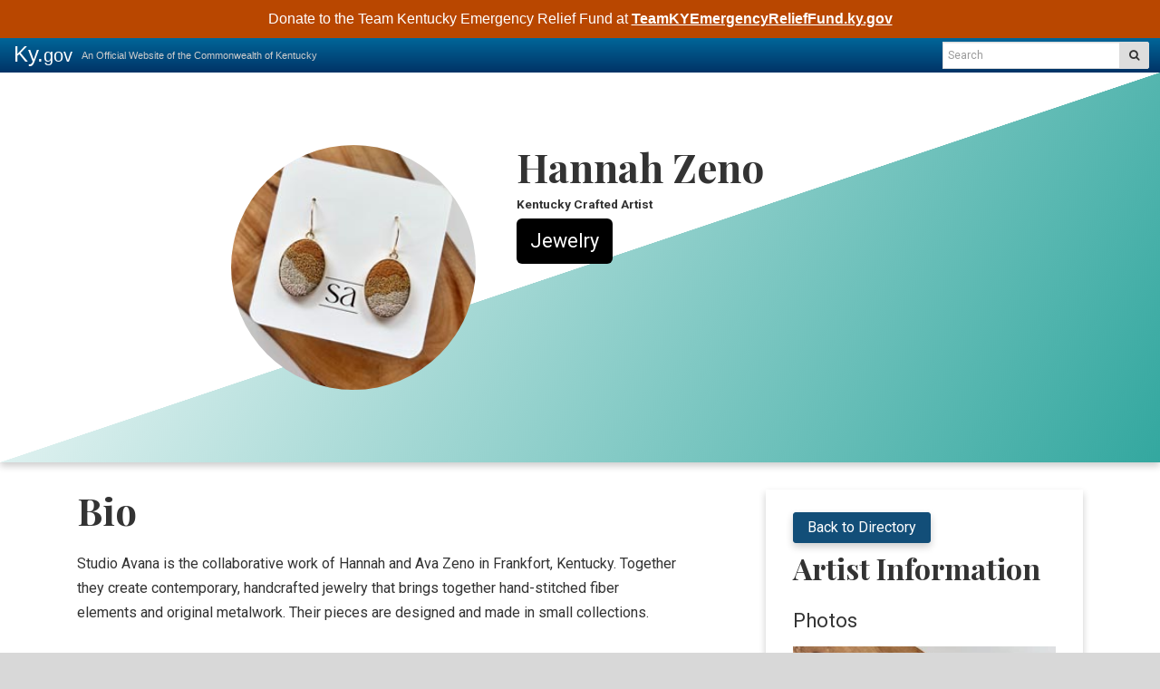

--- FILE ---
content_type: text/html; charset=utf-8
request_url: https://artistdirectory.ky.gov/Pages/Artist-Profile.aspx?ID=281
body_size: 88460
content:

<!DOCTYPE html>
<html xmlns:o="urn:schemas-microsoft-com:office:office" __expr-val-dir="ltr" lang="en-us" dir="ltr">
    <head><meta http-equiv="X-UA-Compatible" content="IE=10" /><meta name="GENERATOR" content="Microsoft SharePoint" /><meta name="progid" content="SharePoint.WebPartPage.Document" /><meta http-equiv="Content-Type" content="text/html; charset=utf-8" /><meta http-equiv="Expires" content="0" /><meta name="viewport" content="width=device-width, initial-scale=1.0" /><title>
	
    
    Artist Profile - 
        
    
</title><link rel="stylesheet" type="text/css" href="/_layouts/15/1033/styles/minimalv4.css?rev=1KbXyVb1yEcbGrQYTR%2FLTA%3D%3DTAG0"/>
<link rel="stylesheet" type="text/css" href="/_layouts/15/1033/styles/layouts.css?rev=f9SkE%2BC%2BTBpzlgPcwqsYrQ%3D%3DTAG0"/>
<link rel="stylesheet" type="text/css" href="/_layouts/15/1033/styles/Themable/corev15.css?rev=VY%2BwyEmZ4VeBNMq6%2BgwRaA%3D%3DTAG0"/>
<link rel="stylesheet" type="text/css" href="/Style%20Library/en-US/Themable/Core%20Styles/controls15.css"/>
<script type="text/javascript" src="/_layouts/15/1033/initstrings.js?rev=2WxjgxyM2qXGgY9r2nHW8A%3D%3DTAG0"></script>
<script type="text/javascript" src="/_layouts/15/init.js?rev=7%2Bi%2B3tgD2LDbh1Baxp2O1Q%3D%3DTAG0"></script>
<script type="text/javascript" src="/ScriptResource.axd?d=e-Pg8QL8OPnNYzXBUCt541DtbN4Vw845dfh5Tq3EOS9xarNtTlupFUxkBuEDWtAW93BJ3kwNhV8fAwXDDcymjd3I9JTtiROgw-P7kBcUB8Awyt5YEzM3563NSiuMH9Mte5gYqZvAxCbG_TEdKdNiHQMcS-dmXngVn6kAqqLX5qZYCuRiiEUiD5XrMjRF7we70&amp;t=32e5dfca"></script>
<script type="text/javascript" src="/_layouts/15/blank.js?rev=HJiPPQ2mJ5KibRUhYLIMBg%3D%3DTAG0"></script>
<script type="text/javascript" src="/ScriptResource.axd?d=HoDk6vXl3SQ1WBibfh_V1ihAwspVl2F1Y5dNTthGfC8lO9LIjxhNtmCz8TfhxXZp1m1XFx6dgIPX52hap6eLnAIIIzQWGDuVLUPYqC5wOk5ojhq2HYTypB8Rg6_xpoTvJvbyxu0xK49yorlHPjSYhx245M5e1RqPgyBAR1TCsvd5XV9yzPsVIj9l_nWs3nXn0&amp;t=32e5dfca"></script>
<script type="text/javascript">RegisterSod("require.js", "\u002f_layouts\u002f15\u002frequire.js?rev=4UhLIF\u00252FezOvmGnh\u00252Fs0LLpA\u00253D\u00253DTAG0");</script>
<script type="text/javascript">RegisterSod("strings.js", "\u002f_layouts\u002f15\u002f1033\u002fstrings.js?rev=k\u00252FSaOdWtcHDDvsb\u00252FUFykOA\u00253D\u00253DTAG0");</script>
<script type="text/javascript">RegisterSod("sp.res.resx", "\u002f_layouts\u002f15\u002f1033\u002fsp.res.js?rev=wAoMiKx7gNtLcYzRgm0ujg\u00253D\u00253DTAG0");</script>
<script type="text/javascript">RegisterSod("sp.runtime.js", "\u002f_layouts\u002f15\u002fsp.runtime.js?rev=HwiQ1iHGkDDOCX5Sxjy\u00252Bzg\u00253D\u00253DTAG0");RegisterSodDep("sp.runtime.js", "sp.res.resx");</script>
<script type="text/javascript">RegisterSod("sp.js", "\u002f_layouts\u002f15\u002fsp.js?rev=t3ZbBIivXzfYBDJWXnlIjA\u00253D\u00253DTAG0");RegisterSodDep("sp.js", "sp.runtime.js");RegisterSodDep("sp.js", "sp.ui.dialog.js");RegisterSodDep("sp.js", "sp.res.resx");</script>
<script type="text/javascript">RegisterSod("sp.init.js", "\u002f_layouts\u002f15\u002fsp.init.js?rev=\u00252BBRBbuLnXMVe06be2Lk\u00252BUw\u00253D\u00253DTAG0");</script>
<script type="text/javascript">RegisterSod("sp.ui.dialog.js", "\u002f_layouts\u002f15\u002fsp.ui.dialog.js?rev=AmqAYtyp0S5FyRW9b\u00252B6PgA\u00253D\u00253DTAG0");RegisterSodDep("sp.ui.dialog.js", "sp.init.js");RegisterSodDep("sp.ui.dialog.js", "sp.res.resx");</script>
<script type="text/javascript">RegisterSod("core.js", "\u002f_layouts\u002f15\u002fcore.js?rev=4RzQQSXzB3511SPniC8Nkw\u00253D\u00253DTAG0");RegisterSodDep("core.js", "strings.js");</script>
<script type="text/javascript">RegisterSod("core.js", "\u002f_layouts\u002f15\u002fcore.js?rev=4RzQQSXzB3511SPniC8Nkw\u00253D\u00253DTAG0");RegisterSodDep("core.js", "strings.js");</script>
<script type="text/javascript">RegisterSod("browserScript", "\u002f_layouts\u002f15\u002fie55up.js?rev=q7j0mn4pko8y6ONYc8fXRA\u00253D\u00253DTAG0");RegisterSodDep("browserScript", "strings.js");</script>
<script type="text/javascript">RegisterSod("sp.core.js", "\u002f_layouts\u002f15\u002fsp.core.js?rev=6ObNst\u00252BLkk4m\u00252BXhRbdM2vg\u00253D\u00253DTAG0");RegisterSodDep("sp.core.js", "strings.js");RegisterSodDep("sp.core.js", "sp.init.js");RegisterSodDep("sp.core.js", "core.js");</script>
<script type="text/javascript">RegisterSod("clienttemplates.js", "\u002f_layouts\u002f15\u002fclienttemplates.js?rev=ufVnw2qyl8IVshajtd128A\u00253D\u00253DTAG0");</script>
<script type="text/javascript">RegisterSod("inplview", "\u002f_layouts\u002f15\u002finplview.js?rev=b38\u00252FHgI6SGFq1Z\u00252BVhBJhHg\u00253D\u00253DTAG0");RegisterSodDep("inplview", "strings.js");RegisterSodDep("inplview", "core.js");RegisterSodDep("inplview", "clienttemplates.js");RegisterSodDep("inplview", "sp.js");</script>
<script type="text/javascript">RegisterSod("datepicker.js", "\u002f_layouts\u002f15\u002fdatepicker.js?rev=Z8VsY\u00252FOhOgtbF\u00252BScAeB78w\u00253D\u00253DTAG0");RegisterSodDep("datepicker.js", "strings.js");</script>
<script type="text/javascript">RegisterSod("sp.publishing.resources.resx", "\u002f_layouts\u002f15\u002f1033\u002fsp.publishing.resources.js?rev=SQNHJuCUXo6FN9qFpo56Cw\u00253D\u00253DTAG0");</script>
<script type="text/javascript">RegisterSod("mediaplayer.js", "\u002f_layouts\u002f15\u002fmediaplayer.js?rev=9DxrmIS4u9ansxOieR\u00252BnVw\u00253D\u00253DTAG0");RegisterSodDep("mediaplayer.js", "sp.publishing.resources.resx");</script>
<link type="text/xml" rel="alternate" href="/_vti_bin/spsdisco.aspx" /><link rel="canonical" href="https://artistdirectory.ky.gov:443/Pages/Artist-Profile.aspx?ID=281" />
       <!-- Google tag (gtag.js) -->
		<script async src="https://www.googletagmanager.com/gtag/js?id=G-YZRTTBDL1H"></script>
		<script>
		  window.dataLayer = window.dataLayer || [];
		  function gtag(){dataLayer.push(arguments);}
		  gtag('js', new Date());
		
		  gtag('config', 'G-YZRTTBDL1H');
		</script>

        
    
        <!-- Enterprise Javascript and CSS -->
        <link rel="stylesheet" href="https://cdnjs.cloudflare.com/ajax/libs/jasny-bootstrap/3.1.3/css/jasny-bootstrap.min.css" /><link rel="stylesheet" href="https://cdnjs.cloudflare.com/ajax/libs/font-awesome/4.7.0/css/font-awesome.min.css" /><link rel="stylesheet" href="https://cdnjs.cloudflare.com/ajax/libs/animate.css/3.5.2/animate.min.css" /><link href="https://secure.kentucky.gov/enterprise/styles/agency-enterprise-sp2013.min.css" rel="stylesheet" /><script src="https://secure.kentucky.gov/enterprise/scripts/enterprise-loader.min.js?jq=true" type="text/javascript"></script>
        <!-- Placeholder for Agency Stylesheets and Scripts-->
   
    
    <link href="/Style%20Library/agency.min.css" rel="stylesheet" />
    <link rel="stylesheet" href="https://unpkg.com/aos@2.3.1/dist/aos.css">
    <link rel="apple-touch-icon" sizes="57x57" href="/Style%20Library/favicons/apple-touch-icon-57x57.png" /><link rel="apple-touch-icon" sizes="60x60" href="/Style%20Library/favicons/apple-touch-icon-60x60.png" /><link rel="apple-touch-icon" sizes="72x72" href="/Style%20Library/favicons/apple-touch-icon-72x72.png" /><link rel="apple-touch-icon" sizes="76x76" href="/Style%20Library/favicons/apple-touch-icon-76x76.png" /><link rel="apple-touch-icon" sizes="114x114" href="/Style%20Library/favicons/apple-touch-icon-114x114.png" /><link rel="apple-touch-icon" sizes="120x120" href="/Style%20Library/favicons/apple-touch-icon-120x120.png" /><link rel="apple-touch-icon" sizes="144x144" href="/Style%20Library/favicons/apple-touch-icon-144x144.png" /><link rel="apple-touch-icon" sizes="152x152" href="/Style%20Library/favicons/apple-touch-icon-152x152.png" /><link rel="apple-touch-icon" sizes="180x180" href="/Style%20Library/favicons/apple-touch-icon-180x180.png" /><link rel="icon" type="image/png" href="/Style%20Library/favicons/favicon-32x32.png" sizes="32x32" /><link rel="icon" type="image/png" href="/Style%20Library/favicons/favicon-194x194.png" sizes="194x194" /><link rel="icon" type="image/png" href="/Style%20Library/favicons/favicon-96x96.png" sizes="96x96" /><link rel="icon" type="image/png" href="/Style%20Library/favicons/android-chrome-192x192.png" sizes="192x192" /><link rel="icon" type="image/png" href="/Style%20Library/favicons/favicon-16x16.png" sizes="16x16" /><link rel="shortcut icon" href="/Style%20Library/favicons/favicon.ico" /><meta name="msapplication-TileColor" content="#ffffff" /><meta name="msapplication-TileImage" content="/Style%20Library/favicons/mstile-144x144.png" /><meta name="msapplication-config" content="/Style%20Library/favicons/browserconfig.xml" /><meta name="theme-color" content="#ffffff" />
<!-- Google tag (gtag.js) GA4 enterprise all sites -->
<script async src="https://www.googletagmanager.com/gtag/js?id=G-RMEPDBYF49"></script>
<script>
  window.dataLayer = window.dataLayer || [];
  function gtag(){dataLayer.push(arguments);}
  gtag('js', new Date());

  gtag('config', 'G-RMEPDBYF49');
</script>

        <!--[if lt IE 9]>
        <script src="https://oss.maxcdn.com/html5shiv/3.7.2/html5shiv.min.js"></script>
        <script src="https://oss.maxcdn.com/respond/1.4.2/respond.min.js"></script>
        <![endif]-->
        <link href="/Style Library/ribbon-styles.css" rel="stylesheet" /></head>
<body onload="javascript:if (typeof(_spBodyOnLoadWrapper) != &#39;undefined&#39;) _spBodyOnLoadWrapper();" class="brwsr-chrome-107">
<div class="Top-Nav">
    
<div class="One-Col-Layout artist-layout"><form method="post" action="./Artist-Profile.aspx?ID=281" onsubmit="javascript:return WebForm_OnSubmit();" id="aspnetForm">
<div class="aspNetHidden">
<input type="hidden" name="_wpcmWpid" id="_wpcmWpid" value="" />
<input type="hidden" name="wpcmVal" id="wpcmVal" value="" />
<input type="hidden" name="MSOWebPartPage_PostbackSource" id="MSOWebPartPage_PostbackSource" value="" />
<input type="hidden" name="MSOTlPn_SelectedWpId" id="MSOTlPn_SelectedWpId" value="" />
<input type="hidden" name="MSOTlPn_View" id="MSOTlPn_View" value="0" />
<input type="hidden" name="MSOTlPn_ShowSettings" id="MSOTlPn_ShowSettings" value="False" />
<input type="hidden" name="MSOGallery_SelectedLibrary" id="MSOGallery_SelectedLibrary" value="" />
<input type="hidden" name="MSOGallery_FilterString" id="MSOGallery_FilterString" value="" />
<input type="hidden" name="MSOTlPn_Button" id="MSOTlPn_Button" value="none" />
<input type="hidden" name="__EVENTTARGET" id="__EVENTTARGET" value="" />
<input type="hidden" name="__EVENTARGUMENT" id="__EVENTARGUMENT" value="" />
<input type="hidden" name="__REQUESTDIGEST" id="__REQUESTDIGEST" value="noDigest" />
<input type="hidden" name="MSOSPWebPartManager_DisplayModeName" id="MSOSPWebPartManager_DisplayModeName" value="Browse" />
<input type="hidden" name="MSOSPWebPartManager_ExitingDesignMode" id="MSOSPWebPartManager_ExitingDesignMode" value="false" />
<input type="hidden" name="MSOWebPartPage_Shared" id="MSOWebPartPage_Shared" value="" />
<input type="hidden" name="MSOLayout_LayoutChanges" id="MSOLayout_LayoutChanges" value="" />
<input type="hidden" name="MSOLayout_InDesignMode" id="MSOLayout_InDesignMode" value="" />
<input type="hidden" name="_wpSelected" id="_wpSelected" value="" />
<input type="hidden" name="_wzSelected" id="_wzSelected" value="" />
<input type="hidden" name="MSOSPWebPartManager_OldDisplayModeName" id="MSOSPWebPartManager_OldDisplayModeName" value="Browse" />
<input type="hidden" name="MSOSPWebPartManager_StartWebPartEditingName" id="MSOSPWebPartManager_StartWebPartEditingName" value="false" />
<input type="hidden" name="MSOSPWebPartManager_EndWebPartEditing" id="MSOSPWebPartManager_EndWebPartEditing" value="false" />
<input type="hidden" name="__VIEWSTATE" id="__VIEWSTATE" value="/[base64]" />
</div>

<script type="text/javascript">
//<![CDATA[
var theForm = document.forms['aspnetForm'];
if (!theForm) {
    theForm = document.aspnetForm;
}
function __doPostBack(eventTarget, eventArgument) {
    if (!theForm.onsubmit || (theForm.onsubmit() != false)) {
        theForm.__EVENTTARGET.value = eventTarget;
        theForm.__EVENTARGUMENT.value = eventArgument;
        theForm.submit();
    }
}
//]]>
</script>


<script src="/WebResource.axd?d=xQt5EzADDxmaBEaga64SgoXneuKRqj2amJopBuERwryv7GBB7K91xGZvEPDbKWvxhcyUfHi-pMtNRSZp5ttMonLWfCYMkyVnydGqM2VY_7c1&amp;t=638901627720898773" type="text/javascript"></script>


<script type="text/javascript">
//<![CDATA[
var MSOWebPartPageFormName = 'aspnetForm';
var g_presenceEnabled = true;
var g_wsaEnabled = false;

var g_correlationId = 'dd2feea1-ead4-50d4-ca08-3ab0d5ad7201';
var g_wsaQoSEnabled = false;
var g_wsaQoSDataPoints = [];
var g_wsaRUMEnabled = false;
var g_wsaLCID = 1033;
var g_wsaListTemplateId = 850;
var g_wsaSiteTemplateId = 'BLANKINTERNET#0';
var _fV4UI=true;var _spPageContextInfo = {webServerRelativeUrl: "\u002f", webAbsoluteUrl: "https:\u002f\u002fartistdirectory.ky.gov", siteAbsoluteUrl: "https:\u002f\u002fartistdirectory.ky.gov", serverRequestPath: "\u002fPages\u002fArtist-Profile.aspx", layoutsUrl: "_layouts\u002f15", webTitle: "", webTemplate: "53", tenantAppVersion: "0", isAppWeb: false, Has2019Era: true, webLogoUrl: "\u002f_layouts\u002fimages\u002ftitlegraphic.gif", webLanguage: 1033, currentLanguage: 1033, currentUICultureName: "en-US", currentCultureName: "en-US", clientServerTimeDelta: new Date("2026-01-18T11:15:18.1542560Z") - new Date(), updateFormDigestPageLoaded: new Date("2026-01-18T11:15:18.1542560Z"), siteClientTag: "160$$16.0.5535.1001", crossDomainPhotosEnabled:false, webUIVersion:15, webPermMasks:{High:16,Low:196673},pageListId:"{b644c0b9-af79-4722-947a-583ca75fb1f4}",pageItemId:57, pagePersonalizationScope:1, alertsEnabled:true, customMarkupInCalculatedFieldDisabled: true, siteServerRelativeUrl: "\u002f", allowSilverlightPrompt:'True', isSiteAdmin: false};
                            function DoCallBack(filterText)
                            {WebForm_DoCallback('ctl00$ctl00$m$g_a1550f6a_c145_4889_b24f_0ac266b58221',filterText,UpdateFilterCallback,0,CallBackError,true)
                            }
                            function CallBackError(result, clientsideString)
                            {                
                            }
                        var L_Menu_BaseUrl="";
var L_Menu_LCID="1033";
var L_Menu_SiteTheme="null";
document.onreadystatechange=fnRemoveAllStatus; function fnRemoveAllStatus(){removeAllStatus(true)};Flighting.ExpFeatures = [480215056,1880287568,1561350208,302071836,3212816,69472768,4194310,-2113396707,268502022,-872284160,1049232,-2147421952,65536,65536,2097472,917504,-2147474174,1372324107,67108882,0,0,-2147483648,2097152,0,0,32768,0,0,0,0,0,0,0,0,0,0,0,0,0,0,0,0,0,0,0,0,0,0,0,0,0,0,0,0,0,0,0,0,0,0,0,0,0,0,0,0,0,0,0,0,0,0,0,0,0,0,0,0,0,0,0,0,0,0,32768];var _spWebPartComponents = new Object();//]]>
</script>

<script src="/_layouts/15/blank.js?rev=HJiPPQ2mJ5KibRUhYLIMBg%3D%3DTAG0" type="text/javascript"></script>
<script type="text/javascript">
//<![CDATA[
if (typeof(DeferWebFormInitCallback) == 'function') DeferWebFormInitCallback();function WebForm_OnSubmit() {
UpdateFormDigest('\u002f', 1440000);if (typeof(_spFormOnSubmitWrapper) != 'undefined') {return _spFormOnSubmitWrapper();} else {return true;};
return true;
}
//]]>
</script>

			<div class="aspNetHidden">

				<input type="hidden" name="__VIEWSTATEGENERATOR" id="__VIEWSTATEGENERATOR" value="BAB98CB3" />
			</div><script type="text/javascript">
//<![CDATA[
Sys.WebForms.PageRequestManager._initialize('ctl00$ctl00$ScriptManager', 'aspnetForm', [], [], [], 90, 'ctl00$ctl00');
//]]>
</script>
<script type="text/javascript">//<![CDATA[
        var formDigestElement = document.getElementsByName('__REQUESTDIGEST')[0];
        if (!((formDigestElement == null) || (formDigestElement.tagName.toLowerCase() != 'input') || (formDigestElement.type.toLowerCase() != 'hidden') ||
            (formDigestElement.value == null) || (formDigestElement.value.length <= 0)))
        {
            formDigestElement.value = '0xB3AB38DF8F06812A2D03A2BB52AB5CA11B17C183DDD0FFF1B5647B3A346305484AF74988F260F34BA6581228958822795F81EB798EBF4B69BE08C0098706F9FB,18 Jan 2026 11:15:18 -0000';_spPageContextInfo.updateFormDigestPageLoaded = new Date();
        }
        //]]>
        </script><a href="#mainNavContent" class="sr-only">Skip to main navigation</a> <a href="#bodyContent" class="sr-only">Skip to 
	main content</a> <!-- SharePoint Ribbon --><!-- End SharePoint Ribbon --><!-- Kentucky.gov Portal Bar --><div class="outerHeader"><div class="portal-BarInsert"><div class="navbar navbar-inverse navbar-portalbar-v3"><div class="container-fluid"><div class="navbar-header pull-left"><a class="navbar-brand" href="http://kentucky.gov">Ky.<small>gov</small></a> <p class="navbar-text navbar-text-kytagline hidden-xs">An Official Website of the Commonwealth of Kentucky</p></div><div class="search"><div class="navbar-right search-insert"></div></div></div></div></div><!-- Agency Header --><header id="top" class="header-row">
    
    <div class="outerContainer headerRow">
                    
            <a href="/">  <svg version="1.1" class='animated fadeIn delay-2s' id="main-logo" xmlns="http://www.w3.org/2000/svg" xmlns:xlink="http://www.w3.org/1999/xlink" x="0px" y="0px" viewBox="0 0 491.574 378.553" enable-background="new 0 0 491.574 378.553" xml:space="preserve">
    <g>
      <g>
        <path class='ka ky-top' d="M266.766,113.749
          c1.986-2.005,5.163-3.013,7.919-1.269c1.153,0.729,1.908,1.259,1.813,2.743c-0.059,0.915,1.323,1.732,2.529,1.735
          c1.343,0.003,2.728-0.751,2.686-1.707c-0.061-1.403-0.239-2.862-0.72-4.168c-0.49-1.33-0.535-2.46-0.001-3.77
          c0.376-0.924,0.509-1.872,1.296-2.663c0.665-0.669,0.863-1.782,1.472-2.534c1.264-1.562,2.586-3.096,4.042-4.475
          c0.598-0.567,1.595-0.951,2.425-0.979c1.32-0.044,2.232-0.801,3.333-1.256c1.834-0.758,2.327-2.632,3.674-3.777
          c2.316-1.969,4.128-2.009,6.878-0.602c1.376,0.704,1.859,1.681,2.371,2.879c0.15,0.351,0.494,0.619,0.781,0.964
          c1.798-2.32,4.319-3.521,6.772-4.829c2.435-1.299,4.466-0.565,6.331,1.159c0.831,0.768,1.74,0.803,2.738,0.34
          c0.347-0.161,0.779-0.342,1.124-0.273c3.08,0.619,6.254,3.305,5.44,7.07c-0.355,1.643-1.376,3.143-2.102,4.727
          c0.156,0.299,0.389,0.745,0.769,1.473c0.591-0.266,1.432-0.388,1.838-0.873c1.714-2.048,4.025-1.939,6.198-1.583
          c1.098,0.18,2.103,1.278,3.024,2.101c1.137,1.016,4.19,1.096,5.244,0.025c1.338-1.359,2.731-2.666,4.028-4.063
          c1.724-1.858,3.348-3.807,5.068-5.668c1.433-1.55,3.504-1.749,5.613-1.072c0.933,0.3,1.578,0.752,2.344,1.282
          c1.179,0.815,0.992,2.106,1.578,3.093c0.159,0.267-0.086,0.87-0.292,1.237c-0.492,0.879-0.262,1.641,0.431,2.166
          c0.638,0.483,1.237,0.219,1.917-0.321c2.093-1.666,4.254-3.258,6.494-4.717c0.755-0.492,1.892-0.36,2.739-0.759
          c1.67-0.787,3.237-1.788,4.887-2.619c1.533-0.772,2.625-2.245,4.407-2.629c1.403-0.303,2.693-0.069,3.87,0.646
          c0.914,0.555,1.696,1.322,2.592,1.912c0.336,0.221,0.836,0.321,1.244,0.285c2.173-0.192,3.873,0.823,5.346,2.196
          c1.205,1.124,1.656,3.311,0.734,5.092c-0.237,0.457-0.503,0.912-0.647,1.4c-0.078,0.262-0.007,0.654,0.155,0.868
          c0.09,0.119,0.549,0.08,0.765-0.034c2.16-1.131,4.203-2.58,6.476-3.374c3.092-1.08,5.83-2.8,8.776-4.119
          c1.1-0.493,2.393-0.754,3.601-0.767c2.874-0.031,5.085,2.58,5.36,5.434c0.277,2.87-1.121,4.923-3.136,6.214
          c-2.228,1.428-3.67,3.55-5.681,5.109c-0.295,0.229-0.678,0.357-0.937,0.615c-0.582,0.581-1.112,1.214-1.663,1.826
          c0.495,0.379,0.938,0.881,1.493,1.115c1.774,0.746,2.827,1.885,2.662,3.939c-0.081,1.011,0.066,2.043-0.045,3.049
          c-0.068,0.616-0.43,1.2-0.514,1.973c1.663-1.743,3.691-1.859,5.818-1.758c1.789,0.085,3.989,1.756,4.535,3.745
          c0.488-0.231,0.928-0.481,1.396-0.654c1.746-0.648,3.55-1.165,5.238-1.938c1.23-0.564,2.272-1.525,3.47-2.178
          c1.345-0.733,2.722-1.626,4.18-1.86c0.996-0.16,2.364,0.441,3.194,1.142c1.503,1.269,2.893,2.722,2.724,5.045
          c-0.115,1.588-0.926,2.721-1.926,3.754c-1.854,1.915-3.631,3.962-5.743,5.551c-1.849,1.391-3.354,3.077-5.043,4.597
          c-0.459,0.413-1.102,0.621-1.66,0.924c0.023,0.131,0.046,0.262,0.07,0.393c0.306,0,0.664,0.106,0.91-0.016
          c3.974-1.966,8.107-3.686,11.844-6.034c3.089-1.941,6.434-3.316,9.56-5.144c2.108-1.233,4.459-2.042,6.638-3.164
          c1.566-0.806,2.989-1.885,4.543-2.717c2.82-1.509,5.611-3.119,8.564-4.318c2.314-0.94,4.776-1.688,7.407-1.297
          c1.93,0.287,4.26,2.851,4.376,4.792c0.124,2.069-0.359,3.767-1.905,5.266c-1.542,1.495-2.737,3.351-4.303,4.815
          c-1.675,1.565-3.615,2.847-5.425,4.27c-1.948,1.532-3.89,3.073-5.808,4.643c-0.265,0.217-0.377,0.621-0.559,0.938
          c0.337,0.152,0.666,0.414,1.012,0.438c2.172,0.151,3.647,1.649,4.501,3.722c1.178,2.857,0.023,4.929-1.591,7.066
          c-0.633,0.839-1.396,1.871-1.413,2.828c-0.045,2.587-0.817,4.674-2.916,6.235c-0.603,0.449-1.157,0.963-1.917,1.601
          c0.664,0.041,1.33,0.184,1.966,0.101c1.361-0.177,2.422,0.598,2.664,1.603c0.266,1.103,0.627,2.51-0.511,3.597
          c-0.487,0.465-0.666,1.286-1.187,1.674c-1.063,0.793-2.318,1.33-3.389,2.114c-0.761,0.557-1.394,1.312-2.009,2.042
          c-1.004,1.193-2.057,2.296-3.599,2.775c-1.23,0.382-1.611,1.655-0.615,2.74c1.414,1.539,1.22,2.32,0.8,3.968
          c-0.611,2.397-2.148,4-4.006,5.781c0.603,0,1.031,0.135,1.256-0.022c1.489-1.036,2.918-2.16,4.399-3.208
          c1.826-1.291,3.567-2.8,5.577-3.693c1.087-0.483,2.663,0.071,4.004,0.261c0.49,0.07,0.955,0.412,1.401,0.68
          c2.687,1.613,2.433,4.275,2.07,6.731c-0.173,1.171-1.312,2.199-2.137,3.485c0.398-0.084,0.772-0.085,1.065-0.239
          c2.186-1.146,4.18-2.497,6.041-4.192c1.357-1.236,3.474-2.094,5.428-1.39c1.699,0.612,3.311,1.376,4.193,3.47
          c1.062,2.52,0.238,4.51-0.877,6.439c-0.611,1.057-1.956,1.7-2.993,2.5c-0.827,0.638-1.747,1.166-2.523,1.857
          c-0.933,0.83-1.757,1.782-2.484,2.532c1.469,0.78,2.972,1.318,4.15,2.262c1.842,1.477,2.165,4.47,0.866,6.494
          c-0.942,1.467-1.928,2.932-3.091,4.22c-0.718,0.796-1.745,1.397-2.744,1.833c-1.086,0.475-1.466,1.197-1.857,2.274
          c-0.617,1.7-0.865,3.506-2.07,5.092c-0.848,1.117-1.683,2.247-2.714,3.165c-0.845,0.753-1.885,1.361-2.939,1.787
          c-1.41,0.569-2.361,1.548-2.857,2.874c-1.033,2.761-3.016,4.786-4.957,6.869c-0.829,0.89-1.475,1.969-2.378,2.766
          c-0.952,0.84-2.189,1.353-3.158,2.177c-1.026,0.872-2.152,1.801-2.759,2.955c-1.121,2.135-2.504,4.031-4.637,5.042
          c-2.514,1.192-5.312,1.787-7.815,2.996c-2.343,1.132-4.469,2.716-6.673,4.13c-0.489,0.314-0.902,0.745-1.563,0.991
          c0.307-0.875,0.643-1.741,0.916-2.627c1.949-6.33,1.164-12.456-1.746-18.271c-1.873-3.744-4.079-7.329-6.263-10.907
          c-2.58-4.229-5.103-8.465-5.835-13.477c-0.596-4.085,0.14-7.871,2.519-11.326c3.802-5.521,10.266-4.741,13.314,1.151
          c1.915,3.701,1.753,7.609,0.458,11.431c-0.84,2.478-1.992,4.859-3.129,7.224c-0.892,1.856-0.729,2.431,1.128,3.337
          c4.467,2.179,10.8,0.402,14.194-2.708c5.237-4.8,5.417-15.709,1.505-20.424c-3.239-3.902-7.315-6.392-12.266-7.216
          c-7.601-1.264-15.063-0.78-21.883,3.191c-6.521,3.797-11.358,8.963-12.359,16.873c-0.716,5.655,0.86,10.785,3.675,15.585
          c2.987,5.094,6.322,9.997,9.085,15.206c5.197,9.799-0.238,19.976-8.248,23.715c-4.978,2.323-9.898,2.327-14.652-0.702
          c-4.676-2.98-6.631-11.15-3.768-15.831c0.211-0.346,0.466-0.665,0.649-0.924c1.137,0.294,2.144,0.719,3.174,0.79
          c3.826,0.264,6.981-1.906,8.006-5.654c0.752-2.754,0.757-5.59-0.234-8.325c-1.187-3.278-4.102-4.847-7.508-5.403
          c-8.477-1.386-14.816,6.956-15.7,13.906c-0.217,1.707-0.62,3.16-1.87,4.402c-5.704,5.671-11.445,11.302-18.653,15.092
          c-1.493,0.785-3.16,1.331-4.811,1.708c-4.033,0.92-6.162-1.207-5.602-5.299c0.446-3.255,1.248-6.572,2.552-9.576
          c2.859-6.589,6.019-13.056,9.275-19.462c3.49-6.867,7.227-13.609,10.865-20.401c2.2-4.106,4.442-8.189,6.606-12.313
          c0.427-0.813,0.982-0.928,1.78-0.926c6.892,0.022,13.784,0.014,20.677,0.012c1.377,0,3.37-2.094,3.202-3.476
          c-0.045-0.374-0.497-0.787-0.867-1.006c-0.277-0.163-0.721-0.047-1.091-0.047c-6.152-0.001-12.304-0.001-18.456-0.001
          c-0.5,0-1.001,0-1.772,0c0.324-0.661,0.534-1.138,0.784-1.592c3.76-6.828,7.527-13.653,11.288-20.481
          c0.2-0.363,0.42-0.727,0.542-1.118c0.346-1.106-0.095-1.751-1.243-1.682c-5.387,0.327-10.771,0.696-16.155,1.052
          c-0.092,0.006-0.187,0.049-0.273,0.033c-2.678-0.524-3.92,0.991-5.033,3.165c-2.712,5.297-5.619,10.493-8.457,15.725
          c-0.77,1.419-1.514,2.858-2.396,4.204c-0.251,0.382-0.946,0.659-1.442,0.665c-3.977,0.053-7.956,0.026-11.934,0.031
          c-1.348,0.002-3.324,2.279-2.969,3.592c0.11,0.406,0.887,0.885,1.369,0.896c3.421,0.077,6.845,0.041,10.268,0.041
          c0.492,0,0.984,0,1.716,0c-1.264,2.502-2.402,4.804-3.585,7.083c-1.933,3.723-3.886,7.436-5.85,11.143
          c-2.02,3.811-5.35,6.155-9.119,7.947c-1.07,0.509-2.252,0.826-3.416,1.082c-3.993,0.877-6.536-0.796-7.61-4.764
          c-1.098-4.057-0.285-7.969,1.234-11.631c1.955-4.712,4.418-9.212,6.665-13.803c0.182-0.373,0.439-0.717,0.57-1.105
          c0.37-1.096-0.063-1.821-1.186-1.709c-5.275,0.526-10.556,1.036-15.806,1.761c-2.148,0.297-4.101,1.53-5.26,3.347
          c-1.414,2.217-3.417,3.716-5.377,5.275c-6.268,4.986-12.03,10.496-17.411,16.418c-0.122,0.135-0.276,0.242-0.595,0.241
          c1.349-2.095,2.722-4.174,4.042-6.287c3.346-5.359,6.687-10.722,9.988-16.108c0.958-1.563,0.568-2.258-1.224-2.157
          c-5.849,0.329-11.694,0.986-17.541,1.005c-3.434,0.011-5.064,1.358-6.481,4.334c-2.652,5.573-5.584,11.042-8.807,16.305
          c-2.741,4.476-5.891,8.73-9.153,12.85c-4.749,5.999-9.591,11.942-14.705,17.629c-5.435,6.044-11.361,11.633-18.218,16.083
          c-1.867,1.212-4.027,2.052-6.152,2.767c-2.413,0.811-4.727-0.402-5.825-2.705c-1.743-3.656-1.652-7.551-1.345-11.427
          c1.055-13.287,5.323-25.718,10.546-37.829c3.176-7.364,6.504-14.702,10.368-21.719c5.626-10.22,11.603-20.262,17.798-30.149
          c4.628-7.386,9.7-14.508,14.826-21.565c4.908-6.756,10.14-13.276,15.229-19.9c0.662-0.862,1.297-1.728,0.444-2.832
          c-0.874-1.131-1.906-1.218-3.177-0.656c-9.815,4.337-19.213,9.449-28.182,15.327c-8.466,5.549-16.536,11.627-23.928,18.568
          c-1.713,1.608-3.379,3.266-5.07,4.898c-0.221,0.214-0.464,0.406-0.41,0.359c-0.854-1.05-1.593-2.087-2.465-2.997
          c-1.151-1.202-2.418-2.293-3.611-3.457c-0.39-0.381-0.974-0.82-1.004-1.264c-0.093-1.366-0.144-2.785,0.132-4.112
          c0.312-1.5,0.957-2.939,1.535-4.374c0.366-0.909,0.686-1.956,1.356-2.598c1.735-1.665,2.438-4.356,5.072-5.132
          c0.219-0.065,0.362-0.384,0.543-0.583c1.551-1.7,3.144-2.067,5.363-1.223c1.609,0.612,3.173,1.557,4.83,1.76
          c1.478,0.181,3.291,0.94,4.583-0.976c0.481-0.713,1.72-0.915,2.614-1.348c0.294-0.142,0.579-0.352,0.889-0.402
          c0.522-0.085,1.376-0.291,1.541-0.057c1.076,1.518,2.629,0.851,3.994,1.086c1.695,0.292,2.622-0.724,3.676-1.724
          c0.972-0.922,2.102-1.676,3.12-2.552c1.372-1.18,2.265-2.577,2.07-4.521c-0.11-1.099-0.119-2.229,0.002-3.326
          c0.212-1.922-0.564-3.412-1.978-4.522c-2.025-1.589-2.625-3.677-2.205-6.031c0.281-1.578,1.334-2.833,2.733-3.682
          c1.791-1.086,3.793-0.596,5.704-0.576c0.601,0.006,1.358,0.496,1.761,0.993c1.067,1.314,2.426,1.395,3.924,1.327
          C265.358,113.348,265.923,113.578,266.766,113.749z"/>
        <path class='ka ky-bottom' d="M256.498,246.075
          c-2.238,4.338-4.468,8.68-6.718,13.011c-2.699,5.197-5.416,10.385-8.122,15.578c-0.106,0.204-0.195,0.417-0.282,0.63
          c-0.593,1.448-0.252,2.061,1.275,1.977c5.665-0.314,11.322-0.831,16.99-0.976c2.102-0.054,2.785-1.041,3.535-2.678
          c5.824-12.702,12.61-24.86,20.987-36.074c6.211-8.314,13.204-15.901,21.44-22.278c0.322-0.249,0.664-0.472,0.817-0.581
          c-0.152,2.997-0.449,6.063-0.435,9.127c0.044,9.257,6.266,15.942,15.886,16.042c5.975,0.062,11.377-1.547,16.395-4.675
          c0.23-0.144,0.468-0.275,0.921-0.269c-1.073,2.093-2.178,4.171-3.214,6.282c-3.113,6.344-6.195,12.723-7.148,19.823
          c-0.448,3.337-0.593,6.753,0.598,10.011c1.728,4.726,5.206,7.416,10.127,8.155c7.613,1.144,14.376-1.209,20.735-5.199
          c5.157-3.236,9.727-7.175,14.043-11.432c0.584-0.576,1.1-1.222,1.553-1.73c0.931,2.613,1.544,5.234,2.751,7.545
          c3.075,5.886,8.228,9.196,14.546,10.805c7.052,1.796,14.144,1.622,21.25,0.327c0.106-0.019,0.235,0.089,0.429,0.168
          c-1.168,0.735-2.212,1.845-3.393,2.019c-1.42,0.209-2.544,0.896-3.813,1.333c-2.449,0.842-5.24,1.157-7.292,2.563
          c-2.532,1.735-5.043,0.982-7.519,0.997c-17.251,0.108-34.504,0.057-51.756,0.057c-0.535,0-1.07,0-1.771,0
          c0.614-1.452,2.439-1.856,2.36-3.704c-0.616,0.52-1.201,0.821-1.502,1.3c-1.465,2.33-3.641,2.449-6.12,2.445
          c-40.656-0.058-81.312-0.041-121.968-0.041c-0.528,0-1.056,0-1.759,0c0.812-1.021,1.454-1.828,2.096-2.635
          c-0.14-0.119-0.279-0.239-0.419-0.358c-0.331,0.312-0.722,0.581-0.982,0.945c-1.252,1.754-2.925,2.111-5.03,2.097
          c-14.106-0.094-28.214-0.048-42.321-0.048c-0.542,0-1.084,0-1.622,0c-0.491-1.795,0.717-2.9,1.355-4.107
          c0.981-1.855,2.256-3.557,3.424-5.312c0.333-0.5,0.742-0.949,1.076-1.447c0.056-0.084-0.089-0.303-0.209-0.663
          c-2.205,1.784-4.303,3.447-6.361,5.158c-1.54,1.28-3.051,2.599-4.527,3.952c-0.402,0.369-0.57,0.987-0.958,1.381
          c-0.408,0.415-0.95,0.993-1.435,0.995c-12.858,0.052-25.716,0.04-38.574,0.033c-0.176,0-0.352-0.067-0.659-0.13
          c0.033-3.056,2.624-4.904,3.663-7.437c-0.161-0.114-0.323-0.228-0.484-0.342c-1.06,1.295-1.952,2.794-3.221,3.834
          c-1.684,1.38-2.493,3.971-5.609,3.526c-2.901-0.414-5.908-0.091-8.868-0.085c-0.496,0.001-0.993,0.043-1.657,0.074
          c0,2.766-0.022,5.435,0.009,8.103c0.015,1.283-0.346,1.971-1.561,2.854c-1.578,1.147-3.416,1.18-4.984,2.077
          c-0.444,0.254-1.313-0.219-1.982-0.379c-0.846-0.202-1.732-0.322-2.516-0.668c-0.744-0.329-1.51-0.793-2.026-1.401
          c-0.537-0.633-0.943-0.741-1.383-0.107c-1.317,1.895-3.138,2.176-5.305,2.113c-4.755-0.138-9.517-0.043-14.55-0.043
          c0.296-1.409,0.567-2.693,0.855-4.063c-1.588-0.339-2.078,0.764-2.494,1.545c-0.839,1.574-2.023,2.518-3.698,2.518
          c-2.911,0-5.822,0-8.791,0c-0.232-1.472-0.359-2.696,0.968-3.847c1.359-1.179,2.409-2.72,3.552-4.136
          c0.156-0.193,0.071-0.579,0.127-1.197c-0.75,0.668-1.275,1.123-1.786,1.593c-2.427,2.229-4.807,4.514-7.307,6.658
          c-0.626,0.537-1.628,0.868-2.467,0.888c-3.883,0.092-7.77,0.009-11.654,0.059c-1.25,0.016-1.999-0.395-2.051-1.663
          c-1.373-0.433-2.371-0.061-3.213,0.996c-0.26,0.326-0.787,0.621-1.192,0.623c-7.354,0.031-14.708,0.015-22.061,0.005
          c-0.084,0-0.168-0.055-0.378-0.128c-0.229-2.739,0.306-5.233,2.313-7.335c0.383-0.401,0.609-1.072,0.662-1.642
          c0.102-1.101-0.023-2.22,0.042-3.327c0.101-1.739,0.749-3.301,1.775-4.696c1.134-1.541,2.281-3.073,3.459-4.58
          c1.648-2.109,4.53-2,6.662-0.862c1.187,0.634,1.95,1.246,1.86,2.798c-0.054,0.931,0.943,1.422,1.896,1.168
          c0.982-0.261,1.301-1.112,1.019-2.01c-0.193-0.614-0.63-1.191-1.074-1.678c-1.524-1.674-1.766-2.214-2.003-5.137
          c-2.027-0.573-3.653-1.85-4.467-3.782c-0.411-0.975-0.288-2.292-0.074-3.389c0.376-1.933,1.938-3.109,3.234-4.453
          c0.442-0.458,0.58-1.217,0.831-1.849c0.288-0.725,0.393-1.581,0.85-2.17c1.377-1.776,2.753-3.497,4.654-4.876
          c2.186-1.586,3.98-3.73,5.869-5.702c1.769-1.847,3.484-3.751,5.136-5.703c0.623-0.736,0.987-1.686,1.508-2.514
          c0.138-0.219,0.419-0.35,0.638-0.517c1.703-1.3,3.71-0.996,5.662-1.206c2.914-0.314,4.87,1.017,6.566,3.08
          c0.156,0.189,0.256,0.461,0.291,0.708c0.288,2.07,2.073,3.135,3.955,2.063c1.28-0.729,1.984,0.023,2.636,0.62
          c1.15,1.055,2.578,1.899,3.099,3.566c0.113,0.36,0.839,0.521,1.275,0.788c0.653,0.4,1.373,0.728,1.932,1.234
          c1.625,1.468,3.383,2.558,5.431,2.433c0,2.428-0.009,4.802,0.002,7.176c0.029,6.768,2.862,12.168,7.952,16.524
          c4.37,3.74,9.5,5.556,15.107,6.262c12.993,1.637,24.468-2.566,35.254-9.269c11.916-7.406,21.939-17.015,31.399-27.261
          c8.027-8.694,15.417-17.911,22.379-27.467c1.105-1.517,2.165-2.097,4.038-2.058c6.426,0.132,12.857,0.051,19.286,0.051
          c0.491,0,0.982,0,1.661,0c-1.138,2.882-2.196,5.57-3.262,8.255c-3.414,8.598-6.163,17.4-7.552,26.556
          c-0.994,6.545-1.432,13.156,0.277,19.673c1.314,5.011,3.89,9.163,8.737,11.529c0.738,0.36,1.538,0.655,2.342,0.806
          c5.145,0.97,9.99-0.025,14.629-2.319c6.227-3.08,11.687-7.27,16.688-12.004c4.522-4.28,8.773-8.852,13.048-13.386
          c1.986-2.107,3.746-4.427,5.608-6.651C256.396,245.966,256.447,246.02,256.498,246.075z"/>
        <path class='ka ky-left' d="M80.735,259.617
          c6.122-0.742,9.254-2.921,10.029-7.372c1.016-5.837,0.171-9.967-4.558-12.594c-5.462-3.034-10.43-1.343-14.329,3.561
          c-1.041-1.05-1.768-1.985-1.705-3.532c0.058-1.418-0.699-2.898-0.516-4.274c0.267-2.005,0.477-4.135,2.001-5.772
          c0.788-0.847,1.351-1.933,2.222-2.664c1.517-1.273,3.012-2.514,5.21-2.792c1.477-0.186,2.809-1.351,4.267-1.919
          c1.346-0.524,1.737-1.607,2.239-2.787c0.466-1.097,1.392-1.992,1.904-3.077c0.396-0.841,0.376-1.869,0.709-2.751
          c0.248-0.655,0.852-1.17,1.141-1.818c0.35-0.783,0.385-1.733,0.822-2.448c1.402-2.294,2.906-4.528,4.412-6.758
          c0.965-1.43,2.117-2.746,2.98-4.232c1.303-2.246,2.931-4.188,4.817-5.945c2.836-2.643,5.61-5.355,8.502-7.935
          c1.798-1.604,6.413-1.632,8.003,0.673c0.19,0.276,0.421,0.586,0.453,0.899c0.127,1.251,0.893,1.967,2.006,2.171
          c1.591,0.292,2.657-0.516,3.409-1.538c0.902-1.226,2.154-2.197,3.269-3.264c1.308-1.252,3.018-1.38,4.653-1.862
          c1.131-0.334,1.855-1.865,2.926-2.629c1.814-1.294,3.44-3.157,6.039-2.682c0.534,0.098,1.021,0.434,1.547,0.607
          c1.385,0.455,2.152-0.566,3.051-1.297c1.642-1.335,3.142-3.001,5.009-3.849c1.387-0.63,3.372-0.553,4.881-0.096
          c1.087,0.329,1.898,1.749,2.695,2.788c0.391,0.509,0.56,1.244,0.67,1.903c0.343,2.063-0.72,3.567-2.148,4.849
          c-0.867,0.779-1.011,1.348-0.094,2.286c0.578,0.591,0.836,1.583,1.033,2.441c0.585,2.553-0.737,4.575-1.993,6.602
          c-0.339,0.547-0.612,1.136-0.941,1.69c-0.244,0.411-0.442,0.934-0.811,1.171c-2.063,1.325-3.958,2.849-5.277,4.921
          c-0.632,0.993-0.898,2.22-1.329,3.341c0.101,0.051,0.202,0.101,0.303,0.152c1.93-1.424,3.848-2.865,5.795-4.265
          c1.079-0.776,2.276-1.401,3.291-2.248c1.188-0.991,2.522-1.983,3.278-3.275c1.076-1.837,2.461-3.077,4.35-3.935
          c0.642-0.292,1.359-0.807,1.648-1.409c0.758-1.582,1.991-2.491,3.406-3.452c1.327-0.901,2.224-2.436,3.312-3.691
          c0.41-0.473,0.744-1.081,1.256-1.386c1.725-1.027,3.093-2.888,5.437-2.553c0.914,0.131,1.84,0.33,2.693,0.668
          c0.36,0.142,0.781,0.727,0.773,1.102c-0.041,1.892,1.555,2.35,2.725,2.854c0.966,0.415,2.318,0.474,3.214-0.677
          c1.631-2.096,3.247-4.205,4.964-6.229c0.972-1.146,2.136-2.129,3.204-3.196c2.704-2.699,5.412-5.394,8.099-8.11
          c2.482-2.51,5.371-2.705,7.761,0.138c0.498,0.592,1.029,1.173,1.627,1.657c0.598,0.484,1.299,0.841,2.094,1.341
          c-0.758,0.814-1.69,1.781-2.585,2.782c-5.655,6.33-11.462,12.534-16.912,19.036c-7.258,8.657-14.184,17.591-21.349,26.328
          c-6.786,8.275-13.549,16.575-20.592,24.629c-6.973,7.974-14.711,15.201-23.237,21.52c-6.845,5.074-14.07,9.508-22.349,11.902
          c-6.991,2.021-13.937,2.274-20.641-1.064c-4.359-2.17-7.587-5.372-8.566-10.369C80.79,261.167,80.8,260.421,80.735,259.617z"/>
        <path class='ka letter-a' d="M185.257,209.843
          c2.083-2.641,3.933-5.041,5.843-7.394c3.14-3.868,6.263-7.754,9.497-11.543c3.53-4.136,7.054-8.29,10.803-12.223
          c5.636-5.911,11.341-11.768,17.246-17.408c6.853-6.545,14.371-12.298,22.264-17.551c0.23-0.153,0.475-0.283,0.879-0.287
          c-1.211,1.508-2.46,2.986-3.626,4.528c-6.293,8.316-12.696,16.554-18.81,25c-7.313,10.102-13.523,20.904-19.427,31.878
          c-0.765,1.422-1.434,2.897-2.222,4.305c-0.179,0.32-0.668,0.664-1.015,0.665C199.662,209.853,192.636,209.843,185.257,209.843z"/>
        <path class='ka ky-circles' d="M170.54,174.538
          c-3.386-0.209-6.196-2.954-6.153-6.654c0.042-3.679,2.639-6.475,6.276-6.454c3.694,0.021,6.22,3.075,6.185,6.575
          C176.812,171.61,173.932,174.447,170.54,174.538z"/>
        <path class='ka ky-circles' d="M457.406,114.967
          c-0.059,3.696-3.136,6.07-6.257,6.209c-3.176,0.141-6.256-3.016-6.3-6.248c-0.044-3.24,3.138-6.512,6.346-6.348
          C454.289,108.737,457.447,111.178,457.406,114.967z"/>
        <path class='ka ky-circles' d="M484.973,182.143
          c0.124,3.211-2.964,5.751-5.788,5.614c-3.162-0.153-5.595-2.547-5.59-5.754c0.005-3.121,2.771-5.875,5.953-5.71
          C482.418,176.44,484.942,178.75,484.973,182.143z"/>
        <path class='ka ky-circles' d="M54.04,229.126
          c-0.024,2.205-1.876,4.137-3.947,4.118c-1.968-0.018-3.905-1.942-3.915-3.89c-0.01-1.934,2.015-3.838,4.113-3.868
          C51.97,225.462,54.058,227.489,54.04,229.126z"/>
        <path class='ka ky-circles' d="M180.462,158.824
          c-0.245-1.8,2.009-3.48,3.387-3.447c1.559,0.037,3.164,1.656,3.207,3.225c0.047,1.728-1.65,3.322-3.539,3.321
          C181.969,161.923,180.451,160.383,180.462,158.824z"/>
        <path class='ka ky-circles' d="M462.239,105.58
          c1.764,0.008,2.871,1.252,3.017,3.016c0.129,1.562-1.564,3.155-3.136,3.027c-1.777-0.145-2.965-1.261-2.958-3.077
          C459.168,106.803,460.445,105.572,462.239,105.58z"/>
        <path class='ka ky-circles' d="M481.366,163.439
          c0.395,1.7-1.59,3.229-2.954,3.238c-1.715,0.011-2.967-1.346-2.966-3.232c0.001-1.906,0.891-2.726,2.96-2.726
          C480.368,160.718,481.365,161.634,481.366,163.439z"/>
        <path class='ka ky-circles' d="M366.033,85.181
          c1.733,0,3.26,1.472,3.213,3.097c-0.043,1.468-1.514,2.919-2.948,2.907c-1.635-0.013-2.979-1.466-2.979-3.218
          C363.318,86.16,364.273,85.181,366.033,85.181z"/>
        <path class='ka ky-circles' d="M262.53,110.393
          c-1.986-0.001-2.909-0.938-2.923-2.969c-0.011-1.559,1.156-2.492,3.115-2.491c1.713,0.001,2.929,1.162,2.899,2.768
          C265.589,109.426,264.479,110.393,262.53,110.393z"/>
        <path class='ka ky-circles' d="M375.201,80.146
          c0.284,1.668-0.685,1.957-1.318,1.892c-0.55-0.056-1.029-0.817-1.539-1.267c0.478-0.492,0.907-1.3,1.447-1.383
          C374.305,79.309,374.936,79.988,375.201,80.146z"/>
        <path class='ka ky-circles' d="M488.511,158.73
          c-0.789,0.619-1.261,1.288-1.766,1.314c-0.708,0.036-1.436-0.561-1.168-1.405c0.183-0.578,0.801-1.018,1.224-1.52
          C487.268,157.561,487.737,158.002,488.511,158.73z"/>
      </g>
    </g>
    <g>
      <path class='ka letter-k' d="M28.42,66.13H20.86l-5.378-24.549l-3.118,8.494V66.13H5.117V14.147
        h7.248v19.562l7.092-19.562h7.404l-6.546,17.535L28.42,66.13z"/>
      <path class='ka letter-e' d="M90.146,14.147v6.78H79.859v14.575h7.17v6.779h-7.17V59.35h10.911
        v6.78H72.611V14.147H90.146z"/>
      <path class='ka letter-n' d="M157.562,66.13h-7.248l-8.573-27.276V66.13h-7.248V14.147h6.235
        l9.586,30.628V14.147h7.248V66.13z"/>
      <path class='ka letter-k=t' d="M208.065,20.927h-6.781v-6.78h21.12v6.78h-7.092V66.13h-7.248V20.927z
        "/>
      <path class='ka letter-u' d="M273.376,55.921c0,2.961,0.935,4.208,3.039,4.208
        c2.182,0,3.039-1.247,3.039-4.208V14.147h7.248v38.812c0,6.157-0.234,7.481-1.637,9.742c-1.715,2.572-4.988,4.207-8.651,4.207
        c-3.663,0-6.936-1.636-8.651-4.207c-1.402-2.261-1.636-3.585-1.636-9.742V14.147h7.248V55.921z"/>
      <path class='ka letter-c'  d="M352.405,47.66c0.078,2.805,0.156,4.052,0.156,5.456
        c0,9.273-3.429,13.793-10.521,13.793c-6.781,0-10.21-4.207-10.21-12.469V25.837c0-8.261,3.429-12.469,10.21-12.469
        c7.014,0,10.521,4.52,10.521,13.561c0,1.246,0,2.104-0.156,4.13h-7.248c0.156-1.637,0.156-2.338,0.156-3.584
        c0-5.768-0.701-7.327-3.273-7.327c-2.338,0-2.962,1.169-2.962,5.689V54.44c0,4.52,0.624,5.689,2.962,5.689
        c2.572,0,3.273-1.559,3.273-7.093c0-1.559-0.078-2.961-0.156-5.377H352.405z"/>
      <path class='ka letter-k' d="M420.678,66.13h-7.559l-5.378-24.549l-3.118,8.494V66.13h-7.248
        V14.147h7.248v19.562l7.093-19.562h7.403l-6.546,17.535L420.678,66.13z"/>
      <path class='ka letter-y' d="M462.998,14.147h7.872l3.974,19.172l3.975-19.172h7.638l-8.105,30.395
        V66.13h-7.248V44.542L462.998,14.147z"/>
    </g>
    <g>
      <g>
        <path class='ka letter-c' d="M26.314,345.935c0.078,2.806,0.156,4.053,0.156,5.456
          c0,9.274-3.429,13.794-10.521,13.794c-6.781,0-10.21-4.208-10.21-12.469v-28.603c0-8.261,3.429-12.469,10.21-12.469
          c7.014,0,10.521,4.52,10.521,13.56c0,1.247,0,2.105-0.156,4.131h-7.248c0.156-1.637,0.156-2.338,0.156-3.585
          c0-5.767-0.701-7.326-3.273-7.326c-2.338,0-2.962,1.169-2.962,5.689v28.603c0,4.52,0.624,5.689,2.962,5.689
          c2.572,0,3.273-1.559,3.273-7.093c0-1.559-0.078-2.961-0.156-5.378H26.314z"/>
        <path class='ka letter-o' d="M105.031,351.157c0,6.235-0.234,7.481-1.637,9.741
          c-1.715,2.65-4.988,4.287-8.65,4.287c-3.663,0-6.936-1.637-8.651-4.287c-1.403-2.26-1.637-3.584-1.637-9.741v-25.563
          c0-6.157,0.234-7.481,1.637-9.741c1.715-2.573,4.988-4.208,8.651-4.208c3.662,0,6.936,1.636,8.65,4.208
          c1.403,2.26,1.637,3.584,1.637,9.741V351.157z M97.783,322.633c0-2.961-0.858-4.208-3.039-4.208c-2.105,0-3.04,1.247-3.04,4.208
          v31.564c0,2.961,0.858,4.208,3.04,4.208c2.104,0,3.039-1.247,3.039-4.208V322.633z"/>
        <path class='ka letter-u' d="M170.577,354.197c0,2.961,0.935,4.208,3.039,4.208
          c2.182,0,3.039-1.247,3.039-4.208v-41.773h7.248v38.812c0,6.157-0.234,7.481-1.637,9.741c-1.715,2.572-4.988,4.208-8.651,4.208
          c-3.663,0-6.936-1.637-8.651-4.208c-1.402-2.26-1.636-3.584-1.636-9.741v-38.812h7.248V354.197z"/>
        <path class='ka letter-n' d="M265.427,364.406h-7.248l-8.573-27.277v27.277h-7.248v-51.982h6.235
          l9.586,30.628v-30.628h7.248V364.406z"/>
        <path class='ka letter-c' d="M344.378,345.935c0.078,2.806,0.156,4.053,0.156,5.456
          c0,9.274-3.429,13.794-10.521,13.794c-6.781,0-10.21-4.208-10.21-12.469v-28.603c0-8.261,3.429-12.469,10.21-12.469
          c7.014,0,10.521,4.52,10.521,13.56c0,1.247,0,2.105-0.156,4.131h-7.248c0.156-1.637,0.156-2.338,0.156-3.585
          c0-5.767-0.701-7.326-3.273-7.326c-2.338,0-2.962,1.169-2.962,5.689v28.603c0,4.52,0.624,5.689,2.962,5.689
          c2.572,0,3.273-1.559,3.273-7.093c0-1.559-0.078-2.961-0.156-5.378H344.378z"/>
        <path class='ka letter-i' d="M409.847,364.406h-7.248v-51.982h7.248V364.406z"/>
        <path class='ka letter-l' d="M468.3,312.424h7.248v45.202h10.287v6.78H468.3V312.424z"/>
      </g>
    </g>
    <path class='ka line' d="M3.064,375.577h485.447H3.064z"/>
    <path class='ka line' d="M3.064,2.976h485.447H3.064z"/>
    </svg>

            <span class="header-title-description">
			<small>
        </small></span></a>
         <button type="button" class="navbar-toggle offcanvas-button pull-right collapsed" data-toggle="offcanvas" data-target=".navbar-offcanvas" data-canvas="body">
            <span class="icon-bars"><span></span></span><span class="menu">Menu</span>
         </button>
        <nav class="navbar navbar-default" id="mainNavContent">
            <!-- Collection of nav links and other content for toggling -->
            <div class="navbar-offcanvas navmenu-fixed-right offcanvas">
                
	<ul class="nav navbar-nav sm" IconColorClass="icon-black" DisableOverviewLink="false" HomeLinkTextMode="PageTitle" UseSeparateCSS="True" UseSimpleRendering="True">
		<li>
			<a href="/Kentucky Crafted/Pages/default.aspx">Kentucky Crafted Artists</a>

		</li>
		<li>
			<a href="/Performing Arts/Pages/default.aspx">Performing Arts</a>

		</li>
		<li>
			<a href="/Teaching Artists/Pages/default.aspx">Teaching Artists</a>

		</li>
		<li>
			<a href="/Architectural Artists/Pages/default.aspx">Architectural Artists</a>

		</li>
	</ul>
                
            </div>
        </nav>
     </div>
    
    </header></div>


    
    <div class="outerContainer bodyRow">
  	   
    	<div id="HeaderWebPart" class="AspNet-WebPartZone-Vertical">

		</div>
	

    
        <div class="mainContentArea mainContent" id="bodyContent">
            
    
   <div id="body-top">
	   <div class="content-row">
	   		<div id="ArtistQueryWebPart" class="AspNet-WebPartZone-Vertical">

				<div class="AspNet-WebPart">
					<div id="cbqwpctl00_ctl00_m_g_a1550f6a_c145_4889_b24f_0ac266b58221" class="cbq-layout-main">
  <div class="header profile-header"><img alt="white background for styling" src="/Style Library/Images/slash-white-background.png" class="slash"><div class="container">
      <div class="row animated fadeIn delay-1s">
        <div class="col-sm-5">
          <div class="img-container circle"><img class="media-object" src="/PublishingImages/Craft%20Artists/Jewelry/Zeno_Hannah/ZenoHannah01_bio2.jpg" alt="Hannah Zeno "></div>
        </div>
        <div class="col-sm-7">
          <div class="artist-details">
            <h1>Hannah Zeno </h1>
            <div class="extra-details"><small id="cat">Kentucky Crafted Artist</small><ul class="categories">
                <li class="category">Jewelry</li>
              </ul>
              <ul class="fee"></ul>
            </div>
          </div>
        </div>
      </div>
    </div>
  </div>
  <div class="container">
    <div class="col-sm-8 profile-body">
      <h2>Bio</h2><p>Studio Avana is the collaborative work of Hannah and Ava Zeno in Frankfort, Kentucky. Together they create contemporary, handcrafted jewelry that brings together hand-stitched fiber elements and original metalwork. Their pieces are designed and made in small collections.<br></p><p>Hannah and Ava work collaboratively on each series, blending their design backgrounds and shared appreciation for texture, color, and form. Their stitched components draw on the geometry and simplicity found in modern and mid-century textiles, expressed through rich, earthy, contrasting palettes as well as subtle neutrals. Alongside their fiber work, they design and create sculptural all-metal pieces—including earrings, bracelets, necklaces, bolos, rings, and hairpins. Their metalwork features clean, contemporary forms with a clear nod to the natural world, bringing both metal and fiber designs together within Studio Avana's cohesive aesthetic.<br></p><p>Every component, whether fiber or metal, is fully handcrafted in their Kentucky studio. Settings and metal designs are cut, shaped, soldered, and finished by hand, giving each piece clean, modern lines while still holding the texture and character of handwork. Studio Avana works primarily in raw brass, an enduring and sustainable material chosen for its beauty and accessibility. They also work with copper and sterling silver, and their heirloom pieces feature the addition of pearl accents.<br></p><p>Studio Avana draws from Kentucky's heritage of handmade, functional craft, where beauty and purpose are always intertwined. Their jewelry carries that spirit forward as wearable art that reflects individual style—pieces made to be worn and remembered.<br></p></div>
    <div class="col-sm-4">
      <div class="col-sm-12 profile-relative ">
        <div class="col-sm-12" style="margin-bottom: 15px;"><a href="/Kentucky%20Crafted/Pages/default.aspx" id="directory-btn" class="button block">Back to Directory</a><h4>Artist Information</h4>
          <p class="intro" style="margin-bottom: 10px;">Photos</p><img style="width: 100%;" src="/PublishingImages/Craft%20Artists/Jewelry/Zeno_Hannah/ZenoHannah01.jpg" alt="Hannah Zeno  Photo"><button type="button" class="button border" data-toggle="modal" data-target="#myModal" style="margin-bottom: 15px;"><i class="fa fa-camera fa-2x" aria-hidden="true"></i>Open Gallery</button><div class="modal fade" id="myModal" tabindex="-1" role="dialog" aria-labelledby="myModalLabel">
            <div class="modal-dialog" role="document">
              <div class="modal-content">
                <div class="modal-header">
                  <h4 class="modal-title" id="myModalLabel">Gallery</h4>
                </div>
                <div class="modal-body">
                  <div id="carousel-example-generic" class="carousel slide" data-ride="carousel">
                    <div class="carousel-inner" role="listbox">
                      <div class="item active"><img src="/PublishingImages/Craft%20Artists/Jewelry/Zeno_Hannah/ZenoHannah01.jpg"><div class="carousel-caption">
                          <p>TERRA EARRINGS - brass, cotton thread, 14k gold-filled wire, 1.5 x 1 inches</p>
                        </div>
                      </div>
                      <div class="item"><img src="/PublishingImages/Craft%20Artists/Jewelry/Zeno_Hannah/ZenoHannah02.jpg"><div class="carousel-caption">
                          <p>TERRA CUFF - brass, cotton thread, 2 x 6 inches</p>
                        </div>
                      </div>
                      <div class="item"><img src="/PublishingImages/Craft%20Artists/Jewelry/Zeno_Hannah/ZenoHannah03.jpg"><div class="carousel-caption">
                          <p>SIERRA TRIANGLE BOLO – brass, cotton thread, 1.25 x 1.25 x 36 inches</p>
                        </div>
                      </div>
                      <div class="item"><img src="/PublishingImages/Craft%20Artists/Jewelry/Zeno_Hannah/ZenoHannah04.jpg"><div class="carousel-caption">
                          <p>FLEUR EARRINGS - brass, 14k gold-filled wire, 1 x 2.25 inches</p>
                        </div>
                      </div>
                      <div class="item"><img src="/PublishingImages/Craft%20Artists/Jewelry/Zeno_Hannah/ZenoHannah05.jpg"><div class="carousel-caption">
                          <p>SIERRA BOLO – brass, copper, 1.25 x 1.25 x 36 inches</p>
                        </div>
                      </div>
                      <div class="item"><img src="/PublishingImages/Craft%20Artists/Jewelry/Zeno_Hannah/ZenoHannah06.jpg"><div class="carousel-caption">
                          <p>CLARA CUFFS – brass, 3/8 x 6 inches</p>
                        </div>
                      </div><a class="left carousel-control" href="#carousel-example-generic" role="button" data-slide="prev"><span class="glyphicon glyphicon-chevron-left" aria-hidden="true"></span><span class="sr-only">Previous</span></a><a class="right carousel-control" href="#carousel-example-generic" role="button" data-slide="next"><span class="glyphicon glyphicon-chevron-right" aria-hidden="true"></span><span class="sr-only">Next</span></a></div>
                  </div>
                </div>
              </div>
            </div>
          </div>
          <ul class="clean-list">
            <li><b>Business Name : </b><p>Studio Avana</p>
            </li>
            <li><b>Contact Information : </b><p>Frankfort, KY</p>
            </li>
            <li><i class="fa fa-phone"></i><span>502-382-6556</span></li>
            <li><i class="fa fa-envelope"></i><a href="mailto:info@studioavana.com">info@studioavana.com</a></li>
            <li><i class="fa fa-instagram" aria-hidden="true"></i><a href="https://www.instagram.com/we.are.studioavana/">Instagram</a></li>
            <li><i class="fa fa-facebook" aria-hidden="true"></i><a href="https://www.facebook.com/we.are.studioavana">Facebook</a></li>
            <li><i class="fa fa-globe"></i><a href="http://www.studioavana.com">http://www.studioavana.com</a></li>
          </ul>
        </div>
      </div>
    </div>
  </div>
</div>
				</div>
				</div>
			
	   </div>
   </div>


        </div>
    </div>
    



<footer>
		&#160;<div class="top">
			&#160;<a href="http://artscouncil.ky.gov/">
			<svg version="1.1" class='animated fadeIn footer-logo' xmlns="http://www.w3.org/2000/svg" xmlns:xlink="http://www.w3.org/1999/xlink" x="0px" y="0px" viewBox="0 0 491.574 378.553" enable-background="new 0 0 491.574 378.553" xml:space="preserve">
			
			
			
			
			

			&#160;<g>
			&#160;<path class='ka ky-top' d="M266.766,113.749
          c1.986-2.005,5.163-3.013,7.919-1.269c1.153,0.729,1.908,1.259,1.813,2.743c-0.059,0.915,1.323,1.732,2.529,1.735
          c1.343,0.003,2.728-0.751,2.686-1.707c-0.061-1.403-0.239-2.862-0.72-4.168c-0.49-1.33-0.535-2.46-0.001-3.77
          c0.376-0.924,0.509-1.872,1.296-2.663c0.665-0.669,0.863-1.782,1.472-2.534c1.264-1.562,2.586-3.096,4.042-4.475
          c0.598-0.567,1.595-0.951,2.425-0.979c1.32-0.044,2.232-0.801,3.333-1.256c1.834-0.758,2.327-2.632,3.674-3.777
          c2.316-1.969,4.128-2.009,6.878-0.602c1.376,0.704,1.859,1.681,2.371,2.879c0.15,0.351,0.494,0.619,0.781,0.964
          c1.798-2.32,4.319-3.521,6.772-4.829c2.435-1.299,4.466-0.565,6.331,1.159c0.831,0.768,1.74,0.803,2.738,0.34
          c0.347-0.161,0.779-0.342,1.124-0.273c3.08,0.619,6.254,3.305,5.44,7.07c-0.355,1.643-1.376,3.143-2.102,4.727
          c0.156,0.299,0.389,0.745,0.769,1.473c0.591-0.266,1.432-0.388,1.838-0.873c1.714-2.048,4.025-1.939,6.198-1.583
          c1.098,0.18,2.103,1.278,3.024,2.101c1.137,1.016,4.19,1.096,5.244,0.025c1.338-1.359,2.731-2.666,4.028-4.063
          c1.724-1.858,3.348-3.807,5.068-5.668c1.433-1.55,3.504-1.749,5.613-1.072c0.933,0.3,1.578,0.752,2.344,1.282
          c1.179,0.815,0.992,2.106,1.578,3.093c0.159,0.267-0.086,0.87-0.292,1.237c-0.492,0.879-0.262,1.641,0.431,2.166
          c0.638,0.483,1.237,0.219,1.917-0.321c2.093-1.666,4.254-3.258,6.494-4.717c0.755-0.492,1.892-0.36,2.739-0.759
          c1.67-0.787,3.237-1.788,4.887-2.619c1.533-0.772,2.625-2.245,4.407-2.629c1.403-0.303,2.693-0.069,3.87,0.646
          c0.914,0.555,1.696,1.322,2.592,1.912c0.336,0.221,0.836,0.321,1.244,0.285c2.173-0.192,3.873,0.823,5.346,2.196
          c1.205,1.124,1.656,3.311,0.734,5.092c-0.237,0.457-0.503,0.912-0.647,1.4c-0.078,0.262-0.007,0.654,0.155,0.868
          c0.09,0.119,0.549,0.08,0.765-0.034c2.16-1.131,4.203-2.58,6.476-3.374c3.092-1.08,5.83-2.8,8.776-4.119
          c1.1-0.493,2.393-0.754,3.601-0.767c2.874-0.031,5.085,2.58,5.36,5.434c0.277,2.87-1.121,4.923-3.136,6.214
          c-2.228,1.428-3.67,3.55-5.681,5.109c-0.295,0.229-0.678,0.357-0.937,0.615c-0.582,0.581-1.112,1.214-1.663,1.826
          c0.495,0.379,0.938,0.881,1.493,1.115c1.774,0.746,2.827,1.885,2.662,3.939c-0.081,1.011,0.066,2.043-0.045,3.049
          c-0.068,0.616-0.43,1.2-0.514,1.973c1.663-1.743,3.691-1.859,5.818-1.758c1.789,0.085,3.989,1.756,4.535,3.745
          c0.488-0.231,0.928-0.481,1.396-0.654c1.746-0.648,3.55-1.165,5.238-1.938c1.23-0.564,2.272-1.525,3.47-2.178
          c1.345-0.733,2.722-1.626,4.18-1.86c0.996-0.16,2.364,0.441,3.194,1.142c1.503,1.269,2.893,2.722,2.724,5.045
          c-0.115,1.588-0.926,2.721-1.926,3.754c-1.854,1.915-3.631,3.962-5.743,5.551c-1.849,1.391-3.354,3.077-5.043,4.597
          c-0.459,0.413-1.102,0.621-1.66,0.924c0.023,0.131,0.046,0.262,0.07,0.393c0.306,0,0.664,0.106,0.91-0.016
          c3.974-1.966,8.107-3.686,11.844-6.034c3.089-1.941,6.434-3.316,9.56-5.144c2.108-1.233,4.459-2.042,6.638-3.164
          c1.566-0.806,2.989-1.885,4.543-2.717c2.82-1.509,5.611-3.119,8.564-4.318c2.314-0.94,4.776-1.688,7.407-1.297
          c1.93,0.287,4.26,2.851,4.376,4.792c0.124,2.069-0.359,3.767-1.905,5.266c-1.542,1.495-2.737,3.351-4.303,4.815
          c-1.675,1.565-3.615,2.847-5.425,4.27c-1.948,1.532-3.89,3.073-5.808,4.643c-0.265,0.217-0.377,0.621-0.559,0.938
          c0.337,0.152,0.666,0.414,1.012,0.438c2.172,0.151,3.647,1.649,4.501,3.722c1.178,2.857,0.023,4.929-1.591,7.066
          c-0.633,0.839-1.396,1.871-1.413,2.828c-0.045,2.587-0.817,4.674-2.916,6.235c-0.603,0.449-1.157,0.963-1.917,1.601
          c0.664,0.041,1.33,0.184,1.966,0.101c1.361-0.177,2.422,0.598,2.664,1.603c0.266,1.103,0.627,2.51-0.511,3.597
          c-0.487,0.465-0.666,1.286-1.187,1.674c-1.063,0.793-2.318,1.33-3.389,2.114c-0.761,0.557-1.394,1.312-2.009,2.042
          c-1.004,1.193-2.057,2.296-3.599,2.775c-1.23,0.382-1.611,1.655-0.615,2.74c1.414,1.539,1.22,2.32,0.8,3.968
          c-0.611,2.397-2.148,4-4.006,5.781c0.603,0,1.031,0.135,1.256-0.022c1.489-1.036,2.918-2.16,4.399-3.208
          c1.826-1.291,3.567-2.8,5.577-3.693c1.087-0.483,2.663,0.071,4.004,0.261c0.49,0.07,0.955,0.412,1.401,0.68
          c2.687,1.613,2.433,4.275,2.07,6.731c-0.173,1.171-1.312,2.199-2.137,3.485c0.398-0.084,0.772-0.085,1.065-0.239
          c2.186-1.146,4.18-2.497,6.041-4.192c1.357-1.236,3.474-2.094,5.428-1.39c1.699,0.612,3.311,1.376,4.193,3.47
          c1.062,2.52,0.238,4.51-0.877,6.439c-0.611,1.057-1.956,1.7-2.993,2.5c-0.827,0.638-1.747,1.166-2.523,1.857
          c-0.933,0.83-1.757,1.782-2.484,2.532c1.469,0.78,2.972,1.318,4.15,2.262c1.842,1.477,2.165,4.47,0.866,6.494
          c-0.942,1.467-1.928,2.932-3.091,4.22c-0.718,0.796-1.745,1.397-2.744,1.833c-1.086,0.475-1.466,1.197-1.857,2.274
          c-0.617,1.7-0.865,3.506-2.07,5.092c-0.848,1.117-1.683,2.247-2.714,3.165c-0.845,0.753-1.885,1.361-2.939,1.787
          c-1.41,0.569-2.361,1.548-2.857,2.874c-1.033,2.761-3.016,4.786-4.957,6.869c-0.829,0.89-1.475,1.969-2.378,2.766
          c-0.952,0.84-2.189,1.353-3.158,2.177c-1.026,0.872-2.152,1.801-2.759,2.955c-1.121,2.135-2.504,4.031-4.637,5.042
          c-2.514,1.192-5.312,1.787-7.815,2.996c-2.343,1.132-4.469,2.716-6.673,4.13c-0.489,0.314-0.902,0.745-1.563,0.991
          c0.307-0.875,0.643-1.741,0.916-2.627c1.949-6.33,1.164-12.456-1.746-18.271c-1.873-3.744-4.079-7.329-6.263-10.907
          c-2.58-4.229-5.103-8.465-5.835-13.477c-0.596-4.085,0.14-7.871,2.519-11.326c3.802-5.521,10.266-4.741,13.314,1.151
          c1.915,3.701,1.753,7.609,0.458,11.431c-0.84,2.478-1.992,4.859-3.129,7.224c-0.892,1.856-0.729,2.431,1.128,3.337
          c4.467,2.179,10.8,0.402,14.194-2.708c5.237-4.8,5.417-15.709,1.505-20.424c-3.239-3.902-7.315-6.392-12.266-7.216
          c-7.601-1.264-15.063-0.78-21.883,3.191c-6.521,3.797-11.358,8.963-12.359,16.873c-0.716,5.655,0.86,10.785,3.675,15.585
          c2.987,5.094,6.322,9.997,9.085,15.206c5.197,9.799-0.238,19.976-8.248,23.715c-4.978,2.323-9.898,2.327-14.652-0.702
          c-4.676-2.98-6.631-11.15-3.768-15.831c0.211-0.346,0.466-0.665,0.649-0.924c1.137,0.294,2.144,0.719,3.174,0.79
          c3.826,0.264,6.981-1.906,8.006-5.654c0.752-2.754,0.757-5.59-0.234-8.325c-1.187-3.278-4.102-4.847-7.508-5.403
          c-8.477-1.386-14.816,6.956-15.7,13.906c-0.217,1.707-0.62,3.16-1.87,4.402c-5.704,5.671-11.445,11.302-18.653,15.092
          c-1.493,0.785-3.16,1.331-4.811,1.708c-4.033,0.92-6.162-1.207-5.602-5.299c0.446-3.255,1.248-6.572,2.552-9.576
          c2.859-6.589,6.019-13.056,9.275-19.462c3.49-6.867,7.227-13.609,10.865-20.401c2.2-4.106,4.442-8.189,6.606-12.313
          c0.427-0.813,0.982-0.928,1.78-0.926c6.892,0.022,13.784,0.014,20.677,0.012c1.377,0,3.37-2.094,3.202-3.476
          c-0.045-0.374-0.497-0.787-0.867-1.006c-0.277-0.163-0.721-0.047-1.091-0.047c-6.152-0.001-12.304-0.001-18.456-0.001
          c-0.5,0-1.001,0-1.772,0c0.324-0.661,0.534-1.138,0.784-1.592c3.76-6.828,7.527-13.653,11.288-20.481
          c0.2-0.363,0.42-0.727,0.542-1.118c0.346-1.106-0.095-1.751-1.243-1.682c-5.387,0.327-10.771,0.696-16.155,1.052
          c-0.092,0.006-0.187,0.049-0.273,0.033c-2.678-0.524-3.92,0.991-5.033,3.165c-2.712,5.297-5.619,10.493-8.457,15.725
          c-0.77,1.419-1.514,2.858-2.396,4.204c-0.251,0.382-0.946,0.659-1.442,0.665c-3.977,0.053-7.956,0.026-11.934,0.031
          c-1.348,0.002-3.324,2.279-2.969,3.592c0.11,0.406,0.887,0.885,1.369,0.896c3.421,0.077,6.845,0.041,10.268,0.041
          c0.492,0,0.984,0,1.716,0c-1.264,2.502-2.402,4.804-3.585,7.083c-1.933,3.723-3.886,7.436-5.85,11.143
          c-2.02,3.811-5.35,6.155-9.119,7.947c-1.07,0.509-2.252,0.826-3.416,1.082c-3.993,0.877-6.536-0.796-7.61-4.764
          c-1.098-4.057-0.285-7.969,1.234-11.631c1.955-4.712,4.418-9.212,6.665-13.803c0.182-0.373,0.439-0.717,0.57-1.105
          c0.37-1.096-0.063-1.821-1.186-1.709c-5.275,0.526-10.556,1.036-15.806,1.761c-2.148,0.297-4.101,1.53-5.26,3.347
          c-1.414,2.217-3.417,3.716-5.377,5.275c-6.268,4.986-12.03,10.496-17.411,16.418c-0.122,0.135-0.276,0.242-0.595,0.241
          c1.349-2.095,2.722-4.174,4.042-6.287c3.346-5.359,6.687-10.722,9.988-16.108c0.958-1.563,0.568-2.258-1.224-2.157
          c-5.849,0.329-11.694,0.986-17.541,1.005c-3.434,0.011-5.064,1.358-6.481,4.334c-2.652,5.573-5.584,11.042-8.807,16.305
          c-2.741,4.476-5.891,8.73-9.153,12.85c-4.749,5.999-9.591,11.942-14.705,17.629c-5.435,6.044-11.361,11.633-18.218,16.083
          c-1.867,1.212-4.027,2.052-6.152,2.767c-2.413,0.811-4.727-0.402-5.825-2.705c-1.743-3.656-1.652-7.551-1.345-11.427
          c1.055-13.287,5.323-25.718,10.546-37.829c3.176-7.364,6.504-14.702,10.368-21.719c5.626-10.22,11.603-20.262,17.798-30.149
          c4.628-7.386,9.7-14.508,14.826-21.565c4.908-6.756,10.14-13.276,15.229-19.9c0.662-0.862,1.297-1.728,0.444-2.832
          c-0.874-1.131-1.906-1.218-3.177-0.656c-9.815,4.337-19.213,9.449-28.182,15.327c-8.466,5.549-16.536,11.627-23.928,18.568
          c-1.713,1.608-3.379,3.266-5.07,4.898c-0.221,0.214-0.464,0.406-0.41,0.359c-0.854-1.05-1.593-2.087-2.465-2.997
          c-1.151-1.202-2.418-2.293-3.611-3.457c-0.39-0.381-0.974-0.82-1.004-1.264c-0.093-1.366-0.144-2.785,0.132-4.112
          c0.312-1.5,0.957-2.939,1.535-4.374c0.366-0.909,0.686-1.956,1.356-2.598c1.735-1.665,2.438-4.356,5.072-5.132
          c0.219-0.065,0.362-0.384,0.543-0.583c1.551-1.7,3.144-2.067,5.363-1.223c1.609,0.612,3.173,1.557,4.83,1.76
          c1.478,0.181,3.291,0.94,4.583-0.976c0.481-0.713,1.72-0.915,2.614-1.348c0.294-0.142,0.579-0.352,0.889-0.402
          c0.522-0.085,1.376-0.291,1.541-0.057c1.076,1.518,2.629,0.851,3.994,1.086c1.695,0.292,2.622-0.724,3.676-1.724
          c0.972-0.922,2.102-1.676,3.12-2.552c1.372-1.18,2.265-2.577,2.07-4.521c-0.11-1.099-0.119-2.229,0.002-3.326
          c0.212-1.922-0.564-3.412-1.978-4.522c-2.025-1.589-2.625-3.677-2.205-6.031c0.281-1.578,1.334-2.833,2.733-3.682
          c1.791-1.086,3.793-0.596,5.704-0.576c0.601,0.006,1.358,0.496,1.761,0.993c1.067,1.314,2.426,1.395,3.924,1.327
          C265.358,113.348,265.923,113.578,266.766,113.749z"/>
			&#160;<path class='ka ky-bottom' d="M256.498,246.075
          c-2.238,4.338-4.468,8.68-6.718,13.011c-2.699,5.197-5.416,10.385-8.122,15.578c-0.106,0.204-0.195,0.417-0.282,0.63
          c-0.593,1.448-0.252,2.061,1.275,1.977c5.665-0.314,11.322-0.831,16.99-0.976c2.102-0.054,2.785-1.041,3.535-2.678
          c5.824-12.702,12.61-24.86,20.987-36.074c6.211-8.314,13.204-15.901,21.44-22.278c0.322-0.249,0.664-0.472,0.817-0.581
          c-0.152,2.997-0.449,6.063-0.435,9.127c0.044,9.257,6.266,15.942,15.886,16.042c5.975,0.062,11.377-1.547,16.395-4.675
          c0.23-0.144,0.468-0.275,0.921-0.269c-1.073,2.093-2.178,4.171-3.214,6.282c-3.113,6.344-6.195,12.723-7.148,19.823
          c-0.448,3.337-0.593,6.753,0.598,10.011c1.728,4.726,5.206,7.416,10.127,8.155c7.613,1.144,14.376-1.209,20.735-5.199
          c5.157-3.236,9.727-7.175,14.043-11.432c0.584-0.576,1.1-1.222,1.553-1.73c0.931,2.613,1.544,5.234,2.751,7.545
          c3.075,5.886,8.228,9.196,14.546,10.805c7.052,1.796,14.144,1.622,21.25,0.327c0.106-0.019,0.235,0.089,0.429,0.168
          c-1.168,0.735-2.212,1.845-3.393,2.019c-1.42,0.209-2.544,0.896-3.813,1.333c-2.449,0.842-5.24,1.157-7.292,2.563
          c-2.532,1.735-5.043,0.982-7.519,0.997c-17.251,0.108-34.504,0.057-51.756,0.057c-0.535,0-1.07,0-1.771,0
          c0.614-1.452,2.439-1.856,2.36-3.704c-0.616,0.52-1.201,0.821-1.502,1.3c-1.465,2.33-3.641,2.449-6.12,2.445
          c-40.656-0.058-81.312-0.041-121.968-0.041c-0.528,0-1.056,0-1.759,0c0.812-1.021,1.454-1.828,2.096-2.635
          c-0.14-0.119-0.279-0.239-0.419-0.358c-0.331,0.312-0.722,0.581-0.982,0.945c-1.252,1.754-2.925,2.111-5.03,2.097
          c-14.106-0.094-28.214-0.048-42.321-0.048c-0.542,0-1.084,0-1.622,0c-0.491-1.795,0.717-2.9,1.355-4.107
          c0.981-1.855,2.256-3.557,3.424-5.312c0.333-0.5,0.742-0.949,1.076-1.447c0.056-0.084-0.089-0.303-0.209-0.663
          c-2.205,1.784-4.303,3.447-6.361,5.158c-1.54,1.28-3.051,2.599-4.527,3.952c-0.402,0.369-0.57,0.987-0.958,1.381
          c-0.408,0.415-0.95,0.993-1.435,0.995c-12.858,0.052-25.716,0.04-38.574,0.033c-0.176,0-0.352-0.067-0.659-0.13
          c0.033-3.056,2.624-4.904,3.663-7.437c-0.161-0.114-0.323-0.228-0.484-0.342c-1.06,1.295-1.952,2.794-3.221,3.834
          c-1.684,1.38-2.493,3.971-5.609,3.526c-2.901-0.414-5.908-0.091-8.868-0.085c-0.496,0.001-0.993,0.043-1.657,0.074
          c0,2.766-0.022,5.435,0.009,8.103c0.015,1.283-0.346,1.971-1.561,2.854c-1.578,1.147-3.416,1.18-4.984,2.077
          c-0.444,0.254-1.313-0.219-1.982-0.379c-0.846-0.202-1.732-0.322-2.516-0.668c-0.744-0.329-1.51-0.793-2.026-1.401
          c-0.537-0.633-0.943-0.741-1.383-0.107c-1.317,1.895-3.138,2.176-5.305,2.113c-4.755-0.138-9.517-0.043-14.55-0.043
          c0.296-1.409,0.567-2.693,0.855-4.063c-1.588-0.339-2.078,0.764-2.494,1.545c-0.839,1.574-2.023,2.518-3.698,2.518
          c-2.911,0-5.822,0-8.791,0c-0.232-1.472-0.359-2.696,0.968-3.847c1.359-1.179,2.409-2.72,3.552-4.136
          c0.156-0.193,0.071-0.579,0.127-1.197c-0.75,0.668-1.275,1.123-1.786,1.593c-2.427,2.229-4.807,4.514-7.307,6.658
          c-0.626,0.537-1.628,0.868-2.467,0.888c-3.883,0.092-7.77,0.009-11.654,0.059c-1.25,0.016-1.999-0.395-2.051-1.663
          c-1.373-0.433-2.371-0.061-3.213,0.996c-0.26,0.326-0.787,0.621-1.192,0.623c-7.354,0.031-14.708,0.015-22.061,0.005
          c-0.084,0-0.168-0.055-0.378-0.128c-0.229-2.739,0.306-5.233,2.313-7.335c0.383-0.401,0.609-1.072,0.662-1.642
          c0.102-1.101-0.023-2.22,0.042-3.327c0.101-1.739,0.749-3.301,1.775-4.696c1.134-1.541,2.281-3.073,3.459-4.58
          c1.648-2.109,4.53-2,6.662-0.862c1.187,0.634,1.95,1.246,1.86,2.798c-0.054,0.931,0.943,1.422,1.896,1.168
          c0.982-0.261,1.301-1.112,1.019-2.01c-0.193-0.614-0.63-1.191-1.074-1.678c-1.524-1.674-1.766-2.214-2.003-5.137
          c-2.027-0.573-3.653-1.85-4.467-3.782c-0.411-0.975-0.288-2.292-0.074-3.389c0.376-1.933,1.938-3.109,3.234-4.453
          c0.442-0.458,0.58-1.217,0.831-1.849c0.288-0.725,0.393-1.581,0.85-2.17c1.377-1.776,2.753-3.497,4.654-4.876
          c2.186-1.586,3.98-3.73,5.869-5.702c1.769-1.847,3.484-3.751,5.136-5.703c0.623-0.736,0.987-1.686,1.508-2.514
          c0.138-0.219,0.419-0.35,0.638-0.517c1.703-1.3,3.71-0.996,5.662-1.206c2.914-0.314,4.87,1.017,6.566,3.08
          c0.156,0.189,0.256,0.461,0.291,0.708c0.288,2.07,2.073,3.135,3.955,2.063c1.28-0.729,1.984,0.023,2.636,0.62
          c1.15,1.055,2.578,1.899,3.099,3.566c0.113,0.36,0.839,0.521,1.275,0.788c0.653,0.4,1.373,0.728,1.932,1.234
          c1.625,1.468,3.383,2.558,5.431,2.433c0,2.428-0.009,4.802,0.002,7.176c0.029,6.768,2.862,12.168,7.952,16.524
          c4.37,3.74,9.5,5.556,15.107,6.262c12.993,1.637,24.468-2.566,35.254-9.269c11.916-7.406,21.939-17.015,31.399-27.261
          c8.027-8.694,15.417-17.911,22.379-27.467c1.105-1.517,2.165-2.097,4.038-2.058c6.426,0.132,12.857,0.051,19.286,0.051
          c0.491,0,0.982,0,1.661,0c-1.138,2.882-2.196,5.57-3.262,8.255c-3.414,8.598-6.163,17.4-7.552,26.556
          c-0.994,6.545-1.432,13.156,0.277,19.673c1.314,5.011,3.89,9.163,8.737,11.529c0.738,0.36,1.538,0.655,2.342,0.806
          c5.145,0.97,9.99-0.025,14.629-2.319c6.227-3.08,11.687-7.27,16.688-12.004c4.522-4.28,8.773-8.852,13.048-13.386
          c1.986-2.107,3.746-4.427,5.608-6.651C256.396,245.966,256.447,246.02,256.498,246.075z"/>
			
			&#160;<path class='ka ky-left' d="M80.735,259.617
          c6.122-0.742,9.254-2.921,10.029-7.372c1.016-5.837,0.171-9.967-4.558-12.594c-5.462-3.034-10.43-1.343-14.329,3.561
          c-1.041-1.05-1.768-1.985-1.705-3.532c0.058-1.418-0.699-2.898-0.516-4.274c0.267-2.005,0.477-4.135,2.001-5.772
          c0.788-0.847,1.351-1.933,2.222-2.664c1.517-1.273,3.012-2.514,5.21-2.792c1.477-0.186,2.809-1.351,4.267-1.919
          c1.346-0.524,1.737-1.607,2.239-2.787c0.466-1.097,1.392-1.992,1.904-3.077c0.396-0.841,0.376-1.869,0.709-2.751
          c0.248-0.655,0.852-1.17,1.141-1.818c0.35-0.783,0.385-1.733,0.822-2.448c1.402-2.294,2.906-4.528,4.412-6.758
          c0.965-1.43,2.117-2.746,2.98-4.232c1.303-2.246,2.931-4.188,4.817-5.945c2.836-2.643,5.61-5.355,8.502-7.935
          c1.798-1.604,6.413-1.632,8.003,0.673c0.19,0.276,0.421,0.586,0.453,0.899c0.127,1.251,0.893,1.967,2.006,2.171
          c1.591,0.292,2.657-0.516,3.409-1.538c0.902-1.226,2.154-2.197,3.269-3.264c1.308-1.252,3.018-1.38,4.653-1.862
          c1.131-0.334,1.855-1.865,2.926-2.629c1.814-1.294,3.44-3.157,6.039-2.682c0.534,0.098,1.021,0.434,1.547,0.607
          c1.385,0.455,2.152-0.566,3.051-1.297c1.642-1.335,3.142-3.001,5.009-3.849c1.387-0.63,3.372-0.553,4.881-0.096
          c1.087,0.329,1.898,1.749,2.695,2.788c0.391,0.509,0.56,1.244,0.67,1.903c0.343,2.063-0.72,3.567-2.148,4.849
          c-0.867,0.779-1.011,1.348-0.094,2.286c0.578,0.591,0.836,1.583,1.033,2.441c0.585,2.553-0.737,4.575-1.993,6.602
          c-0.339,0.547-0.612,1.136-0.941,1.69c-0.244,0.411-0.442,0.934-0.811,1.171c-2.063,1.325-3.958,2.849-5.277,4.921
          c-0.632,0.993-0.898,2.22-1.329,3.341c0.101,0.051,0.202,0.101,0.303,0.152c1.93-1.424,3.848-2.865,5.795-4.265
          c1.079-0.776,2.276-1.401,3.291-2.248c1.188-0.991,2.522-1.983,3.278-3.275c1.076-1.837,2.461-3.077,4.35-3.935
          c0.642-0.292,1.359-0.807,1.648-1.409c0.758-1.582,1.991-2.491,3.406-3.452c1.327-0.901,2.224-2.436,3.312-3.691
          c0.41-0.473,0.744-1.081,1.256-1.386c1.725-1.027,3.093-2.888,5.437-2.553c0.914,0.131,1.84,0.33,2.693,0.668
          c0.36,0.142,0.781,0.727,0.773,1.102c-0.041,1.892,1.555,2.35,2.725,2.854c0.966,0.415,2.318,0.474,3.214-0.677
          c1.631-2.096,3.247-4.205,4.964-6.229c0.972-1.146,2.136-2.129,3.204-3.196c2.704-2.699,5.412-5.394,8.099-8.11
          c2.482-2.51,5.371-2.705,7.761,0.138c0.498,0.592,1.029,1.173,1.627,1.657c0.598,0.484,1.299,0.841,2.094,1.341
          c-0.758,0.814-1.69,1.781-2.585,2.782c-5.655,6.33-11.462,12.534-16.912,19.036c-7.258,8.657-14.184,17.591-21.349,26.328
          c-6.786,8.275-13.549,16.575-20.592,24.629c-6.973,7.974-14.711,15.201-23.237,21.52c-6.845,5.074-14.07,9.508-22.349,11.902
          c-6.991,2.021-13.937,2.274-20.641-1.064c-4.359-2.17-7.587-5.372-8.566-10.369C80.79,261.167,80.8,260.421,80.735,259.617z"/>
			
			&#160;<path class='ka letter-a' d="M185.257,209.843
          c2.083-2.641,3.933-5.041,5.843-7.394c3.14-3.868,6.263-7.754,9.497-11.543c3.53-4.136,7.054-8.29,10.803-12.223
          c5.636-5.911,11.341-11.768,17.246-17.408c6.853-6.545,14.371-12.298,22.264-17.551c0.23-0.153,0.475-0.283,0.879-0.287
          c-1.211,1.508-2.46,2.986-3.626,4.528c-6.293,8.316-12.696,16.554-18.81,25c-7.313,10.102-13.523,20.904-19.427,31.878
          c-0.765,1.422-1.434,2.897-2.222,4.305c-0.179,0.32-0.668,0.664-1.015,0.665C199.662,209.853,192.636,209.843,185.257,209.843z"/>
			
			&#160;<path class='ka ky-circles' d="M170.54,174.538
          c-3.386-0.209-6.196-2.954-6.153-6.654c0.042-3.679,2.639-6.475,6.276-6.454c3.694,0.021,6.22,3.075,6.185,6.575
          C176.812,171.61,173.932,174.447,170.54,174.538z"/>
			&#160;<path class='ka ky-circles' d="M457.406,114.967
          c-0.059,3.696-3.136,6.07-6.257,6.209c-3.176,0.141-6.256-3.016-6.3-6.248c-0.044-3.24,3.138-6.512,6.346-6.348
          C454.289,108.737,457.447,111.178,457.406,114.967z"/>
			&#160;<path class='ka ky-circles' d="M484.973,182.143
          c0.124,3.211-2.964,5.751-5.788,5.614c-3.162-0.153-5.595-2.547-5.59-5.754c0.005-3.121,2.771-5.875,5.953-5.71
          C482.418,176.44,484.942,178.75,484.973,182.143z"/>
			&#160;<path class='ka ky-circles' d="M54.04,229.126
          c-0.024,2.205-1.876,4.137-3.947,4.118c-1.968-0.018-3.905-1.942-3.915-3.89c-0.01-1.934,2.015-3.838,4.113-3.868
          C51.97,225.462,54.058,227.489,54.04,229.126z"/>
			&#160;<path class='ka ky-circles' d="M180.462,158.824
          c-0.245-1.8,2.009-3.48,3.387-3.447c1.559,0.037,3.164,1.656,3.207,3.225c0.047,1.728-1.65,3.322-3.539,3.321
          C181.969,161.923,180.451,160.383,180.462,158.824z"/>
			<path class='ka ky-circles' d="M462.239,105.58
          c1.764,0.008,2.871,1.252,3.017,3.016c0.129,1.562-1.564,3.155-3.136,3.027c-1.777-0.145-2.965-1.261-2.958-3.077
          C459.168,106.803,460.445,105.572,462.239,105.58z"/>
			<path class='ka ky-circles' d="M481.366,163.439
          c0.395,1.7-1.59,3.229-2.954,3.238c-1.715,0.011-2.967-1.346-2.966-3.232c0.001-1.906,0.891-2.726,2.96-2.726
          C480.368,160.718,481.365,161.634,481.366,163.439z"/>
			&#160;<path class='ka ky-circles' d="M366.033,85.181
          c1.733,0,3.26,1.472,3.213,3.097c-0.043,1.468-1.514,2.919-2.948,2.907c-1.635-0.013-2.979-1.466-2.979-3.218
          C363.318,86.16,364.273,85.181,366.033,85.181z"/>
			&#160;<path class='ka ky-circles' d="M262.53,110.393
          c-1.986-0.001-2.909-0.938-2.923-2.969c-0.011-1.559,1.156-2.492,3.115-2.491c1.713,0.001,2.929,1.162,2.899,2.768
          C265.589,109.426,264.479,110.393,262.53,110.393z"/>
			&#160;<path class='ka ky-circles' d="M375.201,80.146
          c0.284,1.668-0.685,1.957-1.318,1.892c-0.55-0.056-1.029-0.817-1.539-1.267c0.478-0.492,0.907-1.3,1.447-1.383
          C374.305,79.309,374.936,79.988,375.201,80.146z"/>
			&#160;<path class='ka ky-circles' d="M488.511,158.73
          c-0.789,0.619-1.261,1.288-1.766,1.314c-0.708,0.036-1.436-0.561-1.168-1.405c0.183-0.578,0.801-1.018,1.224-1.52
          C487.268,157.561,487.737,158.002,488.511,158.73z"/>
			</g>

			<g>
			<path class='ka letter-k' d="M28.42,66.13H20.86l-5.378-24.549l-3.118,8.494V66.13H5.117V14.147
        h7.248v19.562l7.092-19.562h7.404l-6.546,17.535L28.42,66.13z"/>
			&#160;<path class='ka letter-e' d="M90.146,14.147v6.78H79.859v14.575h7.17v6.779h-7.17V59.35h10.911
        v6.78H72.611V14.147H90.146z"/>
			&#160;<path class='ka letter-n' d="M157.562,66.13h-7.248l-8.573-27.276V66.13h-7.248V14.147h6.235
        l9.586,30.628V14.147h7.248V66.13z"/>
			&#160;<path class='ka letter-k=t' d="M208.065,20.927h-6.781v-6.78h21.12v6.78h-7.092V66.13h-7.248V20.927z
        "/>
			<path class='ka letter-u' d="M273.376,55.921c0,2.961,0.935,4.208,3.039,4.208
        c2.182,0,3.039-1.247,3.039-4.208V14.147h7.248v38.812c0,6.157-0.234,7.481-1.637,9.742c-1.715,2.572-4.988,4.207-8.651,4.207
        c-3.663,0-6.936-1.636-8.651-4.207c-1.402-2.261-1.636-3.585-1.636-9.742V14.147h7.248V55.921z"/>
			
			
			
			
			
			&#160;<path class='ka letter-c'  d="M352.405,47.66c0.078,2.805,0.156,4.052,0.156,5.456
        c0,9.273-3.429,13.793-10.521,13.793c-6.781,0-10.21-4.207-10.21-12.469V25.837c0-8.261,3.429-12.469,10.21-12.469
        c7.014,0,10.521,4.52,10.521,13.561c0,1.246,0,2.104-0.156,4.13h-7.248c0.156-1.637,0.156-2.338,0.156-3.584
        c0-5.768-0.701-7.327-3.273-7.327c-2.338,0-2.962,1.169-2.962,5.689V54.44c0,4.52,0.624,5.689,2.962,5.689
        c2.572,0,3.273-1.559,3.273-7.093c0-1.559-0.078-2.961-0.156-5.377H352.405z"/>
			
			<path class='ka letter-k' d="M420.678,66.13h-7.559l-5.378-24.549l-3.118,8.494V66.13h-7.248
        V14.147h7.248v19.562l7.093-19.562h7.403l-6.546,17.535L420.678,66.13z"/>
			
			
			
			
			
			<path class='ka letter-y' d="M462.998,14.147h7.872l3.974,19.172l3.975-19.172h7.638l-8.105,30.395
        V66.13h-7.248V44.542L462.998,14.147z"/>
			&#160;</g>

			&#160;<g>
			&#160;<path class='ka letter-c' d="M26.314,345.935c0.078,2.806,0.156,4.053,0.156,5.456
          c0,9.274-3.429,13.794-10.521,13.794c-6.781,0-10.21-4.208-10.21-12.469v-28.603c0-8.261,3.429-12.469,10.21-12.469
          c7.014,0,10.521,4.52,10.521,13.56c0,1.247,0,2.105-0.156,4.131h-7.248c0.156-1.637,0.156-2.338,0.156-3.585
          c0-5.767-0.701-7.326-3.273-7.326c-2.338,0-2.962,1.169-2.962,5.689v28.603c0,4.52,0.624,5.689,2.962,5.689
          c2.572,0,3.273-1.559,3.273-7.093c0-1.559-0.078-2.961-0.156-5.378H26.314z"/>
			
			<path class='ka letter-o' d="M105.031,351.157c0,6.235-0.234,7.481-1.637,9.741
          c-1.715,2.65-4.988,4.287-8.65,4.287c-3.663,0-6.936-1.637-8.651-4.287c-1.403-2.26-1.637-3.584-1.637-9.741v-25.563
          c0-6.157,0.234-7.481,1.637-9.741c1.715-2.573,4.988-4.208,8.651-4.208c3.662,0,6.936,1.636,8.65,4.208
          c1.403,2.26,1.637,3.584,1.637,9.741V351.157z M97.783,322.633c0-2.961-0.858-4.208-3.039-4.208c-2.105,0-3.04,1.247-3.04,4.208
          v31.564c0,2.961,0.858,4.208,3.04,4.208c2.104,0,3.039-1.247,3.039-4.208V322.633z"/>
			
			
			
			
			
			<path class='ka letter-u' d="M170.577,354.197c0,2.961,0.935,4.208,3.039,4.208
          c2.182,0,3.039-1.247,3.039-4.208v-41.773h7.248v38.812c0,6.157-0.234,7.481-1.637,9.741c-1.715,2.572-4.988,4.208-8.651,4.208
          c-3.663,0-6.936-1.637-8.651-4.208c-1.402-2.26-1.636-3.584-1.636-9.741v-38.812h7.248V354.197z"/>
			
			
			
			
			
			&#160;<path class='ka letter-n' d="M265.427,364.406h-7.248l-8.573-27.277v27.277h-7.248v-51.982h6.235
          l9.586,30.628v-30.628h7.248V364.406z"/>
			<path class='ka letter-c' d="M344.378,345.935c0.078,2.806,0.156,4.053,0.156,5.456
          c0,9.274-3.429,13.794-10.521,13.794c-6.781,0-10.21-4.208-10.21-12.469v-28.603c0-8.261,3.429-12.469,10.21-12.469
          c7.014,0,10.521,4.52,10.521,13.56c0,1.247,0,2.105-0.156,4.131h-7.248c0.156-1.637,0.156-2.338,0.156-3.585
          c0-5.767-0.701-7.326-3.273-7.326c-2.338,0-2.962,1.169-2.962,5.689v28.603c0,4.52,0.624,5.689,2.962,5.689
          c2.572,0,3.273-1.559,3.273-7.093c0-1.559-0.078-2.961-0.156-5.378H344.378z"/>
			
			
			
			
			
			<path class='ka letter-i' d="M409.847,364.406h-7.248v-51.982h7.248V364.406z"/>
			
			
			
			
			
			<path class='ka letter-l' d="M468.3,312.424h7.248v45.202h10.287v6.78H468.3V312.424z"/>
			
			
			
			
			
			</g>

			<path class='ka line' d="M3.064,375.577h485.447H3.064z"/>
			<path class='ka line' d="M3.064,2.976h485.447H3.064z"/>
			</svg><span class="sr-only">Kentucky Arts Council</span>
			</a>
			<ul class="clean-list">
				<li class="link-container"><a href="/Pages/contact.aspx" class="link">Contact</a></li>
				
				
				<li class="link-container"><a href="/Pages/sitemap.aspx" class="link">Site Map</a></li>
				
				
				<li class="link-container"><a href="https://kentucky.gov/policies/Pages/default.aspx" class="link">Policies</a></li>
				
				
				
				<li class="link-container"><a href="https://kentucky.gov/policies/Pages/security.aspx" class="link">Security</a></li>
				
				
				
				<li class="link-container"><a href="https://kentucky.gov/policies/Pages/disclaimer.aspx" class="link">Disclaimer</a></li>
				
				
				
				<li class="link-container"><a href="https://kentucky.gov/policies/Pages/accessibility.aspx" class="link">Accessibility</a></li>
				
				
				
				
				

			</ul>
			</div>
		<div class="bottom">
			<small>© 2022 Commonwealth of Kentucky.All rights reserved.<br>
			
			
			
			
			
			<a href="https://www.kentucky.gov">Kentucky.gov</a></small>
			<img alt="Team Kentucky" src="https://secure.kentucky.gov/enterprise/images/team-kentucky/TeamKentucky%20two-color.svg" />
			</div>
		</footer>
<!--
<footer>
		
		<div class="outerContainer footerRow">
			<div class="container">
				
    <div class="outerContainer agencyFooterRow">
            <nav class="agency-footer-links">
                <span><ul class="list-unstyled list-inline agencyFooterLinks"><li><a href="https://artistdirectory.ky.gov/Pages/contact.aspx">Contact</a></li><li><a href="https://artistdirectory.ky.gov/Pages/sitemap.aspx">Site Map</a></li></ul></span>
            </nav>
    </div>
    
    &nbsp;
				
				
				<div class="portal-FooterInsert">
					
					
					<div class="outerContainer enterpriseFooterRow">
						
						
						
						
						
						<nav class="enterprise-footer-links">
						
						
						
						
						<ul class="list-unstyled list-inline">
							
							
							
							
							
							<li><a href="http://kentucky.gov/policies/Pages/default.aspx">Policies</a></li>
							
							
							
							
							
							<li><a href="http://kentucky.gov/policies/Pages/security.aspx">Security</a></li>
							
							
							
							
							
							<li><a href="http://kentucky.gov/policies/Pages/disclaimer.aspx">Disclaimer</a></li>
							
							
							
							
							
							<li><a href="http://kentucky.gov/policies/Pages/accessibility.aspx">Accessibility</a></li>
							
							
							
							
							
							</ul>
						
						
						</nav>
						
						
					</div>
					
					
					<div class="outerContainer unbridledRow">
						
						
						
						
						
						<img alt="Kentucky Unbridled Spirit Logo" src="https://secure.kentucky.gov/enterprise/images/agencyBootstrap/unbridledSpirit-4c.png" />
												&nbsp;
						
&nbsp; 
&nbsp;&nbsp;&nbsp;&nbsp;&nbsp;&nbsp;&nbsp;&nbsp;&nbsp;&nbsp;&nbsp;&nbsp;&nbsp;&nbsp;&nbsp; </div>
					
					
					<div class="outerContainer copyrightRow">
						
						
						
						
						
						<p><span class="copyright-text">© 2018 Commonwealth of Kentucky.</span><span class="all-rights-text">All rights reserved.<span></span></span></p>
						
						
						
						
						
						<p><span class="kentuckygov-text"><a href="http://www.kentucky.gov">Kentucky.gov</a><span></span></span></p>
						
						
						
						
						
						</div>
					
					
					</div>
				
				</div>
		</div>
		</footer>
-->

<!-- Hidden Placeholders -->
<div class="hidden" style="display:none;">






    

    
    </div>
    <div id="DeveloperDashboard" class="ms-developerdashboard">
        
    </div>
    <!-- Enterprise JS -->
    <script src="https://secure.kentucky.gov/enterprise/scripts/enterprise-loader.min.js?bs=true&amp;jb=true&amp;search=true&amp;smartMenus=true&amp;smartMenusNavbar=true&amp;smartMenusKeyboard=true" type="text/javascript"></script>
    <script type="text/javascript">
        (function ($) {
            $.fn.insertFooterBar = function (options) {
                var settings = $.extend({
                    bootstrapVersion: '',
                    unbridledLogoPath: ''
                }, options);
                return this.each(function () {
                });
            }
            $.fn.insertPortalBar = function (options) {
                var settings = $.extend({
                    bootstrapVersion: ''
                }, options);

                return this.each(function () {
                });
            }
        }(jQuery));
        jQuery(document).ready(function () { jQuery('body').searchForm({ defaultFormTarget: '.search-insert', bootstrapVersion: 'v3' }); });
    </script>
<div style='display:none' id='hidZone'><menu class="ms-hide">
				<ie:menuitem id="MSOMenu_Help" iconsrc="/_layouts/15/images/HelpIcon.gif" onmenuclick="MSOWebPartPage_SetNewWindowLocation(MenuWebPart.getAttribute('helpLink'), MenuWebPart.getAttribute('helpMode'))" text="Help" type="option" style="display:none">

				</ie:menuitem>
			</menu></div>
			
<script type="text/javascript">
//<![CDATA[
var _spFormDigestRefreshInterval = 1440000;
var callBackFrameUrl='/WebResource.axd?d=nbTWQn5XmFeZCS2kErq034BnJY-HvgfUcr0OwU5a487y6PilINkI8Kk-2J3G3P0UlQ1DVO1iCTyRf4gvJgYEw3rY2aoIqPca0JMHeRwJujQ1&t=638901627720898773';
WebForm_InitCallback();var _fV4UI = true;
function _RegisterWebPartPageCUI()
{
    var initInfo = {editable: false,isEditMode: false,allowWebPartAdder: false,listId: "{b644c0b9-af79-4722-947a-583ca75fb1f4}",itemId: 57,recycleBinEnabled: true,enableMinorVersioning: true,enableModeration: false,forceCheckout: true,rootFolderUrl: "\u002fPages",itemPermissions:{High:16,Low:196673}};
    SP.Ribbon.WebPartComponent.registerWithPageManager(initInfo);
    var wpcomp = SP.Ribbon.WebPartComponent.get_instance();
    var hid;
    hid = document.getElementById("_wpSelected");
    if (hid != null)
    {
        var wpid = hid.value;
        if (wpid.length > 0)
        {
            var zc = document.getElementById(wpid);
            if (zc != null)
                wpcomp.selectWebPart(zc, false);
        }
    }
    hid = document.getElementById("_wzSelected");
    if (hid != null)
    {
        var wzid = hid.value;
        if (wzid.length > 0)
        {
            wpcomp.selectWebPartZone(null, wzid);
        }
    }
};
function __RegisterWebPartPageCUI() {
ExecuteOrDelayUntilScriptLoaded(_RegisterWebPartPageCUI, "sp.ribbon.js");}
_spBodyOnLoadFunctionNames.push("__RegisterWebPartPageCUI");var __wpmExportWarning='This Web Part Page has been personalized. As a result, one or more Web Part properties may contain confidential information. Make sure the properties contain information that is safe for others to read. After exporting this Web Part, view properties in the Web Part description file (.WebPart) by using a text editor such as Microsoft Notepad.';var __wpmCloseProviderWarning='You are about to close this Web Part.  It is currently providing data to other Web Parts, and these connections will be deleted if this Web Part is closed.  To close this Web Part, click OK.  To keep this Web Part, click Cancel.';var __wpmDeleteWarning='You are about to permanently delete this Web Part.  Are you sure you want to do this?  To delete this Web Part, click OK.  To keep this Web Part, click Cancel.';function ctl00_ctl00_m_g_a1550f6a_c145_4889_b24f_0ac266b58221_init() {
    EnsureScript('mediaplayer.js', 
        typeof(mediaPlayer) != 'undefined' ? typeof(mediaPlayer.attachToMediaLinks) : 'undefined');
    ExecuteOrDelayUntilScriptLoaded(
        function() {
            if (Silverlight.isInstalled('2.0')) {
                mediaPlayer.createOverlayPlayer();
                mediaPlayer.attachToMediaLinks(document.getElementById('cbqwpctl00_ctl00_m_g_a1550f6a_c145_4889_b24f_0ac266b58221'), ["wmv","wma","avi","mpg","mp3","mp4","asf","ogg","ogv","oga","webm"],'');
            }
        }, 'mediaplayer.js');
}
if (_spBodyOnLoadFunctionNames != null) { _spBodyOnLoadFunctionNames.push('ctl00_ctl00_m_g_a1550f6a_c145_4889_b24f_0ac266b58221_init'); }
//]]>
</script>
</form>

</div>
</div>
<script src="https://cdnjs.cloudflare.com/ajax/libs/aos/2.3.4/aos.js"></script>
<script type="text/javascript" src="/Style%20Library/agency.js"></script>

<span id="DeltaPlaceHolderUtilityContent">

</span>
<script type="text/javascript">// <![CDATA[ 

var g_Workspace = &quot;s4-workspace&quot;;// ]]>
</script>
<!-- Suppress Chrome/ActiveX prompt -->
<script type="text/javascript">
    function ProcessImn() { }
    function ProcessImnMarkers() { }
</script>
<script type="text/javascript" src="https://kentucky.gov/Style%20Library/alert.js"></script>
</body>
</html>



--- FILE ---
content_type: text/css
request_url: https://artistdirectory.ky.gov/Style%20Library/agency.min.css
body_size: 6122
content:
@import url("https://fonts.googleapis.com/css?family=Playfair+Display:400,700|Roboto:400,700");
body, html {
    font-family: "Roboto", sans-serif;
    margin: 0;
    padding: 0;
    font-size: 16px
}

h1, h2, h3, h4, h5 {
    font-family: "Playfair Display", serif;
    font-weight: 700;
    margin-bottom: 22px
}

h1 {
    font-size: 44px;
}

h2 {
    font-size: 38px;
}

@media screen and (min-width: 768px) {
    h2 {
        font-size:42px;
    }
}

h3 {
    font-size: 2.2rem;
}

h4 {
    font-size: 32px;
}

h5 {
    font-size: 26px;
}

p {
    margin-bottom: 26px;
    font-size:16px;
}

blockquote {
    font-weight: 400;
    margin-left: 20px;
    padding-left: 20px;
    border-left: 2px solid #000;
    font-size: 26px
}

@media screen and (min-width: 768px) {
    blockquote {
        line-height:2.35rem;
        font-size:2.35rem
    }
}


.title {
    font-weight: 400;
    font-size: 36px;
    line-height:42px;
}


@media screen and (min-width: 768px) {
    .title {
        font-size:42px;
    }
}


.display {
    font-weight: 400;
    font-size: 40px;
    margin:0;
}


@media screen and (min-width: 768px) {
    .display {
        font-size:80px;
    }
}

.intro, .lead {
    font-weight: 400;
    font-size: 18px;
    line-height:20px;
}


@media screen and (min-width: 768px) {
    .intro, .lead {
        font-size:22px;
        line-height:26px;
    }
}




.small {
    font-size: 14px;
	line-height:16px;
}





header .header-title-description {
    padding-top: 0
}

.flex-container {
    display: -webkit-box;
    display: -ms-flexbox;
    display: flex;
    -webkit-box-orient: vertical;
    -webkit-box-direction: normal;
    -ms-flex-direction: column;
    flex-direction: column;
    -webkit-box-align: center;
    -ms-flex-align: center;
    align-items: center;
    width: 100%
}

@media only screen and (min-width: 1024px) {
    .flex-container {
        -webkit-box-orient:horizontal;
        -webkit-box-direction: normal;
        -ms-flex-direction: row;
        flex-direction: row
    }
}

.flex-container.wrap {
    -ms-flex-wrap: wrap;
    flex-wrap: wrap
}

.flex-container#ind {
    -webkit-box-align: inherit;
    -ms-flex-align: inherit;
    align-items: inherit
}

.clean-list {
    padding: 0;
    list-style: none
}
.clean-list li {
	position:relative;
	margin-bottom:5px;
}
.clean-list li > i {
	position:absolute;
	left:0px;
	top:3px;
}
.clean-list li > i + a,
.clean-list li > span {
	word-break: break-all;
	position:relative;
	left:30px;

}

.clean-list .link-container {
    display: block
}

@media only screen and (min-width: 1024px) {
    .clean-list .link-container {
        display:inline-block
    }
}

.clean-list .link-container .link {
    padding: 2rem 0;
    text-decoration: none;
    color: #000
}

@media only screen and (min-width: 1024px) {
    .clean-list .link-container .link {
        padding:1rem
    }
}

.clean-list>li>p {
    line-height: normal
}

.button {
    color: #000;
    -webkit-transition: all 0.3s ease;
    -o-transition: all 0.3s ease;
    transition: all 0.3s ease;
    display: inline-block
}

.button:active,
.button:focus,
.button:hover {
    text-decoration: underline
}

.button:active:after,
.button:focus:after,
.button:hover:after {
    margin-left: 20px
}

.button.block {
    border: 1px solid #000;
    background: #000;
    color: #C2B697;
    padding: 5px 15px;
    border-radius: 3px;
    text-decoration: none;
    -webkit-transition: all 0.3s ease;
    -o-transition: all 0.3s ease;
    transition: all 0.3s ease;
    -webkit-box-shadow: 0 4px 8px 0px rgba(0, 0, 0, 0.2);
    box-shadow: 0 4px 8px 0px rgba(0, 0, 0, 0.2)
}

.button.block:active,.button.block:focus,.button.block:hover {
    text-decoration: none;
    -webkit-box-shadow: 0px 30px 18px -8px rgba(0, 0, 0, 0.1);
    box-shadow: 0px 30px 18px -8px rgba(0, 0, 0, 0.1)
}

.button.border {
    border: 1px solid #000;
    color: #000 !important;
    padding: 5px 15px;
    border-radius: 3px;
    text-decoration: none;
    -webkit-transition: all 0.3s ease;
    -o-transition: all 0.3s ease;
    transition: all 0.3s ease;
    -webkit-box-shadow: 0 4px 8px 0px rgba(0, 0, 0, 0.2);
    box-shadow: 0 4px 8px 0px rgba(0, 0, 0, 0.2)
}

.button.border:active,.button.border:focus,.button.border:hover {
    text-decoration: none;
    -webkit-box-shadow: 0px 30px 18px -8px rgba(0, 0, 0, 0.1);
    box-shadow: 0px 30px 18px -8px rgba(0, 0, 0, 0.1)
}

.key-button {
    border: 1px solid rgba(194, 182, 151, 0.6);
    padding: 1rem;
    display: -webkit-box;
    display: -ms-flexbox;
    display: flex;
    -webkit-box-align: center;
    -ms-flex-align: center;
    align-items: center;
    width: 100%;
    text-decoration: none;
    position: relative;
    background: transparent;
    z-index: 0
}

@media only screen and (min-width: 1024px) {
    .key-button {
        -webkit-box-pack:center;
        -ms-flex-pack: center;
        justify-content: center;
        padding: 3rem
    }
}

.key-button>i {
    font-size: 4rem;
    color: #C2B697
}

.key-button .text {
    padding: 1rem
}

.key-button .text p {
    color: #fff;
    margin: 0
}

.key-button .text h3 {
    margin: 0;
    color: #fff
}

.key-button:before {
    content: "";
    position: absolute;
    z-index: -1;
    top: 0;
    left: 0;
    right: 0;
    bottom: 0;
    background: #121317;
    -webkit-transform: scaleX(0);
    -ms-transform: scaleX(0);
    transform: scaleX(0);
    -webkit-transform-origin: 0 50%;
    -ms-transform-origin: 0 50%;
    transform-origin: 0 50%;
    -webkit-transition: -webkit-transform .3s ease-out;
    transition: -webkit-transform .3s ease-out;
    -o-transition: transform .3s ease-out;
    transition: transform .3s ease-out;
    transition: transform .3s ease-out, -webkit-transform .3s ease-out
}

.key-button:active,.key-button:focus,.key-button:hover {
    color: #fff
}

.key-button:active:before,.key-button:focus:before,.key-button:hover:before {
    -webkit-transform: scaleX(1);
    -ms-transform: scaleX(1);
    transform: scaleX(1)
}

.service-button {
    text-decoration: none;
    color: #000;
    padding: 1rem;
    display: block;
    border-radius: 3px;
    border: 1px solid #C2B697;
    position: relative
}

.service-button:after {
    display: inline-block;
    font-style: normal;
    font-variant: normal;
    text-rendering: auto;
    -webkit-font-smoothing: antialiased;
    font-family: "Font Awesome 5 Free";
    content: "\f0c1";
    font-weight: 900;
    position: absolute;
    right: 20px;
    top: 50%;
    -webkit-transform: translateY(-50%);
    -ms-transform: translateY(-50%);
    transform: translateY(-50%);
    font-size: 1.25rem;
    color: #fff;
    -webkit-transition: all 0.3s ease;
    -o-transition: all 0.3s ease;
    transition: all 0.3s ease
}

.service-button:active:after,.service-button:focus:after,.service-button:hover:after {
    color: #000
}

.category-list-container {
    background: #fff;
    border-radius: 3px;
    -webkit-box-shadow: 0 4px 8px 0px rgba(0, 0, 0, 0.2);
    box-shadow: 0 4px 8px 0px rgba(0, 0, 0, 0.2);
    margin: 20px 0;
    padding: 1.5rem
}
.category-list-container + .content-row {
	margin:20px 0;
}

.category-list-container .category-list {
    list-style: none;
    padding: 0
}

.category-list-container .category-list .link-container .link {
    display: block;
    padding: .5rem;
    text-decoration: none;
    color: #000;
    border: none;
    text-align: left;
    border-left: 5px solid transparent;
    width: 100%;
    -webkit-transition: all 0.3s ease;
    -o-transition: all 0.3s ease;
    transition: all 0.3s ease
}

.category-list-container .category-list .link-container .link:active,
.category-list-container .category-list .link-container .link:focus,
.category-list-container .category-list .link-container .link:hover {
    border-left: 5px solid #124e78
}

.category-list-container .category-list .link-container .link:active.active,
.category-list-container .category-list .link-container .link:focus.active,
.category-list-container .category-list .link-container .link:hover.active {
    border-left: 5px solid #124e78
}

.category-list-container .category-list .link-container .link:active.filter,
.category-list-container .category-list .link-container .link:focus.filter,
.category-list-container .category-list .link-container .link:hover.filter {
    cursor: pointer
}

.category-list-container .category-list .link-container .link.active {
    border-left: 5px solid #124e78
}

/* main cards for artists */

.flex-container {
  display:flex;
  flex-direction: row;
  flex-wrap: wrap;
  justify-content: flex-start;
  align-items: stretch;
  align-content:center;
}
.flex-child {
  background:#fff;
  margin-bottom:20px;
      -webkit-box-shadow: 0 4px 8px 0px rgba(0, 0, 0, 0.2);
    box-shadow: 0 4px 8px 0px rgba(0, 0, 0, 0.2);
}
.card {

}
.card a {
  color:#222;
  text-decoration:none;
}
.card img {
  width:100%;
}
.card-content {
  text-align:center;
  padding:10px;
  position:relative;
}
.card-content p {
  display:block;
  padding: 0 0 10px 0;
  font-size:18px;
  font-weight:700;
  margin-bottom:0;
  color:#222 !important;
}
.card-content .busi-name {
	display: block;
}
.card-content .location {
    font-weight: 400;
    font-size: 16px;
    color: #707070;
}
.card-content small {
  color:#222 !important;
}
@media only screen and (min-width : 100px) {
  .sidebar {
    width:100%;
    float:none;
  }
  .flex-child {
    flex: 100% 0 0;
  }
}

/* Extra Small Devices, Phones */ 
@media only screen and (min-width : 480px) {
  .flex-child {
    flex: 46% 0 0;
    margin:2%;
  }
}

/* Small Devices, Tablets */
@media only screen and (min-width : 768px) {
 .sidebar {
    width:270px;
    float:left;
  }

}

/* Medium Devices, Desktops */
@media only screen and (min-width : 992px) {
 .flex-child {
    flex: 30% 0 0;
    margin:1.5%;
  }
}

/* Large Devices, Wide Screens */
@media only screen and (min-width : 1200px) {
  .flex-child {
    flex: 23.5% 0 0;
    margin:0.75%;
  }
}

/* end main cards */


.circle-card {
    text-decoration: none;
    color: #000;
    width: 100%;
    text-align: center;
    margin: 1rem;
    padding: 1rem;
    display: -webkit-box;
    display: -ms-flexbox;
    display: flex;
    -webkit-box-orient: vertical;
    -webkit-box-direction: normal;
    -ms-flex-direction: column;
    flex-direction: column;
    -webkit-box-align: center;
    -ms-flex-align: center;
    align-items: center;
    -webkit-box-pack: center;
    -ms-flex-pack: center;
    justify-content: center;
    -webkit-transition: all 0.3s ease;
    -o-transition: all 0.3s ease;
    transition: all 0.3s ease
}

.circle-card:active,
.circle-card:focus,
.circle-card:hover {
    text-decoration: underline
}

.circle-card:active .circle,
.circle-card:focus .circle,
.circle-card:hover .circle {
    background: #C2B697;
    border-color: #C2B697;
    border-radius: 0
}

.circle-card .circle {
    display: -webkit-box;
    display: -ms-flexbox;
    display: flex;
    -webkit-box-align: center;
    -ms-flex-align: center;
    align-items: center;
    -webkit-box-pack: center;
    -ms-flex-pack: center;
    justify-content: center;
    height: 80px;
    width: 80px;
    border: 1px solid #000;
    background: transparent;
    border-radius: 50%;
    -webkit-transition: all 0.3s ease;
    -o-transition: all 0.3s ease;
    transition: all 0.3s ease
}

.circle-card .circle>i {
    font-size: 2rem
}

.arrow-button {
    width: calc(100% - 20px);
    text-align: center;
    text-decoration: none;
    color: #000;
    padding: 2rem;
    border-top: 1px solid #000;
    margin: 0 10px;
    position: relative;
    background: transparent;
    z-index: 0
}

.arrow-button {
    font-size: 1rem
}

@media screen and (min-width: 20rem) {
    .arrow-button {
        font-size:calc( 1rem + 0.35 * (( 100vw - 20rem ) / 30))
    }
}

@media screen and (min-width: 50rem) {
    .arrow-button {
        font-size:1.35rem
    }
}

.arrow-button {
    line-height: 1rem
}

@media screen and (min-width: 20rem) {
    .arrow-button {
        line-height:calc( 1rem + 0.35 * (( 100vw - 20rem ) / 30))
    }
}

@media screen and (min-width: 50rem) {
    .arrow-button {
        line-height:1.35rem
    }
}

@media only screen and (min-width: 1024px) {
    .arrow-button {
        width:calc(50% - 20px)
    }
}

.arrow-button:before {
    content: "";
    position: absolute;
    z-index: -1;
    top: 0;
    left: 0;
    right: 0;
    bottom: 0;
    background: #897950;
    -webkit-transform: scaleX(0);
    -ms-transform: scaleX(0);
    transform: scaleX(0);
    -webkit-transform-origin: 0 50%;
    -ms-transform-origin: 0 50%;
    transform-origin: 0 50%;
    -webkit-transition: -webkit-transform .3s ease-out;
    transition: -webkit-transform .3s ease-out;
    -o-transition: transform .3s ease-out;
    transition: transform .3s ease-out;
    transition: transform .3s ease-out, -webkit-transform .3s ease-out
}

.arrow-button:active,.arrow-button:focus,.arrow-button:hover {
    color: #fff;
    border-color: #897950
}

.arrow-button:active:before,.arrow-button:focus:before,.arrow-button:hover:before {
    -webkit-transform: scaleX(1);
    -ms-transform: scaleX(1);
    transform: scaleX(1)
}

.news-card {
    background: #fff;
    height: 70%;
    width: 100%;
    padding: 2rem;
    z-index: 1;
    overflow: hidden;
    display: -webkit-box;
    display: -ms-flexbox;
    display: flex;
    -webkit-box-orient: vertical;
    -webkit-box-direction: normal;
    -ms-flex-direction: column;
    flex-direction: column;
    -webkit-box-align: center;
    -ms-flex-align: center;
    align-items: center;
    -webkit-box-pack: center;
    -ms-flex-pack: center;
    justify-content: center;
    position: relative;
    -webkit-box-shadow: 0 4px 8px 0px rgba(0, 0, 0, 0.2);
    box-shadow: 0 4px 8px 0px rgba(0, 0, 0, 0.2)
}

@media only screen and (min-width: 1024px) {
    .news-card {
        -webkit-box-align:start;
        -ms-flex-align: start;
        align-items: flex-start
    }
}

.news-card:before {
    display: inline-block;
    font-style: normal;
    font-variant: normal;
    text-rendering: auto;
    -webkit-font-smoothing: antialiased;
    font-family: "Font Awesome 5 Free";
    font-weight: 900;
    position: absolute;
    top: 50%;
    left: 50%;
    -webkit-transform: translate(-50%, -50%);
    -ms-transform: translate(-50%, -50%);
    transform: translate(-50%, -50%);
    font-size: 10rem;
    color: #000;
    opacity: .04;
    z-index: -1
}

@media only screen and (min-width: 1024px) {
    .news-card:before {
        font-size:15rem
    }
}

.news-card#article:before {
    content: "\f1ea"
}

.news-card#pdf:before {
    content: "\f1c1"
}

.news-card#word:before {
    content: "\f1c2"
}

.underline {
    display: inline-block;
    position: relative
}

.underline:after {
    content: '';
    position: absolute;
    bottom: -10px;
    left: 50%;
    -webkit-transform: translateX(-50%);
    -ms-transform: translateX(-50%);
    transform: translateX(-50%);
    height: 5px;
    width: 70%;
    background: #C2B697
}

#button {
    display: inline-block;
    background-color: #000;
    width: 50px;
    height: 50px;
    text-align: center;
    border-radius: 4px;
    position: fixed;
    bottom: 30px;
    right: 30px;
    -webkit-transition: background-color .3s, opacity .5s, visibility .5s;
    -o-transition: background-color .3s, opacity .5s, visibility .5s;
    transition: background-color .3s, opacity .5s, visibility .5s;
    opacity: 0;
    visibility: hidden;
    z-index: 1000
}

#button:active,#button:focus,#button:hover {
    cursor: pointer;
    background-color: #333
}

#button:after {
    display: inline-block;
    font-style: normal;
    font-variant: normal;
    text-rendering: auto;
    -webkit-font-smoothing: antialiased;
    font-family: "Font Awesome 5 Free";
    font-weight: 900;
    content: "\f106";
    position: absolute;
    top: 50%;
    left: 50%;
    -webkit-transform: translate(-50%, -50%);
    -ms-transform: translate(-50%, -50%);
    transform: translate(-50%, -50%);
    font-size: 2rem;
    color: #fff
}

#button.show {
    opacity: 1;
    visibility: visible
}

.section-title {
    position: relative;
    margin: 10px;
    padding: 10px 0
}

.section-title:before {
    content: '';
    width: 70px;
    height: 8px;
    background: #124e78;
    position: absolute;
    top: 0;
    left: 0
}

.thumbnail {
    -webkit-box-shadow: 0 4px 8px 0px rgba(0, 0, 0, 0.2);
    box-shadow: 0 4px 8px 0px rgba(0, 0, 0, 0.2);
    text-decoration: none;
    background: #fff;
    color: #000;
    margin: 10px 0;
    display: -webkit-box;
    display: -ms-flexbox;
    display: flex;
    -webkit-box-orient: vertical;
    -webkit-box-direction: normal;
    -ms-flex-direction: column;
    flex-direction: column;
    -webkit-box-align: center;
    -ms-flex-align: center;
    align-items: center;
    border-radius: 3px;
    overflow: hidden
}

@media only screen and (min-width: 768px) {
    .thumbnail {
        -webkit-box-orient:horizontal;
        -webkit-box-direction: normal;
        -ms-flex-direction: row;
        flex-direction: row;
        margin: 10px;
        height: 140px
    }
}

.thumbnail img {
    width: 100%;
    max-width: 320px
}

@media only screen and (min-width: 768px) {
    .thumbnail img {
        height:100%;
        width: auto;
        max-width: auto
    }
}

.thumbnail .thumbnail-content {
    padding: 0 10px
}

.bfl {
    padding: 2rem
}

.bfl:first-letter {
    color: #124e78;
    font-family: "Playfair Display", serif;
    font-weight: 700
}

.bfl:first-letter {
    font-size: 2.7rem
}

@media screen and (min-width: 20rem) {
    .bfl:first-letter {
        font-size:calc( 2.7rem + 0.5 * (( 100vw - 20rem ) / 30))
    }
}

@media screen and (min-width: 50rem) {
    .bfl:first-letter {
        font-size:3.2rem
    }
}

.bfl:first-letter {
    line-height: 2.7rem
}

@media screen and (min-width: 20rem) {
    .bfl:first-letter {
        line-height:calc( 2.7rem + 0.5 * (( 100vw - 20rem ) / 30))
    }
}

@media screen and (min-width: 50rem) {
    .bfl:first-letter {
        line-height:3.2rem
    }
}

.circle {
    position: relative;
    width: 270px;
    height: 270px;
    border-radius: 50%;
    overflow: hidden;
    text-align:center;
    margin:0px auto 20px auto;
    
}
@media screen and (min-width: 768px) {
	.circle {
		float:right;
		margin:0px;
	}
}

.circle>img {
    position: absolute;
    top: 50%;
    left: 50%;
    -webkit-transform: translate(-50%, -50%);
    -ms-transform: translate(-50%, -50%);
    transform: translate(-50%, -50%);
    width: 100%;
    min-width: 300px
}

.artist-details {
    margin-left: 15px
}

.artist-details h1 {
    margin: 0
}

.artist-details .extra-details {
    margin-top: 6px
}

.artist-details .extra-details #id {
    margin: 10px 0
}

.artist-details .extra-details .categories {
    display: -webkit-box;
    display: -ms-flexbox;
    display: flex;
    padding: 0;
    list-style: none;
    margin: 5px 0
}

.artist-details .extra-details .categories .category {
    background: #000;
    color: #fff;
    padding: 10px 15px;
    border-radius: 6px;
    margin-right: 5px;
    display: -webkit-box;
    display: -ms-flexbox;
    display: flex;
    -webkit-box-align: center;
    -ms-flex-align: center;
    align-items: center;
    font-size: 1.35rem
}

.artist-details .extra-details .categories .category:last-of-type {
    margin-right: 0
}

.artist-details .extra-details .fee {
    padding: 0;
    list-style: none
}

.artist-details .extra-details .fee span {
    font-weight: 700
}

.artist-details .extra-details .name {
    padding: 10px 20px;
    background: #039389;
    color: #fff;
    margin: 0;
    -webkit-box-shadow: 0 4px 8px 0px rgba(0, 0, 0, 0.2);
    box-shadow: 0 4px 8px 0px rgba(0, 0, 0, 0.2)
}

.artist-details .extra-details #cat {
    font-weight: 700
}
@media only screen and (min-width: 922px) {
	.profile-body {
		padding-right:80px;
	}
}
.glyphicon-chevron-left:before {
    font-family: FontAwesome;
    content: '\f053'
}

.glyphicon-chevron-right:before {
    font-family: FontAwesome;
    content: '\f054'
}

body {
    background: #d8d8d8;
    margin: 0;
    padding: 0
}

body .mainContent {
    padding: 0
}

.artist-layout {
    background: #fff
}

.artist-layout footer {
    border-top: 1px solid #000
}

#suiteBar {
    z-index: 200
}

.outerHeader #top {
    display: none;
    position: fixed
}

.outerHeader #top.fixed {
    position: fixed;
    z-index: 99;
    width: 100%;
    top: 0
}

.outerHeader #top .headerRow {
    width: 100%;
    display: -webkit-box;
    display: -ms-flexbox;
    display: flex;
    -webkit-box-pack: justify;
    -ms-flex-pack: justify;
    justify-content: space-between;
    background: #fff!important;
    padding: 1rem;
    position: relative
}

.outerHeader #top .headerRow .navbar-toggle {
    display: block
}

@media only screen and (min-width: 1024px) {
    .outerHeader #top .headerRow .navbar-toggle {
        display:none
    }
}

nav {
    padding: 1rem;
    display: -webkit-box;
    display: -ms-flexbox;
    display: flex;
    -webkit-box-align: center;
    -ms-flex-align: center;
    align-items: center;
    -webkit-box-pack: center;
    -ms-flex-pack: center;
    justify-content: center;
    background: transparent!important
}

@media only screen and (min-width: 1024px) {
    nav {
        padding:1rem 2rem
    }
}

#main-logo {
    width: 90px
}

nav .navbar-offcanvas {
    background: transparent!important;
    border: none;
    z-index: 1
}

nav .navbar-offcanvas>li {
    background: transparent!important
}

nav .navbar-offcanvas>li>a {
    color: #124e78
}

nav .navbar-offcanvas>li>a:active,nav .navbar-offcanvas>li>a:focus,nav .navbar-offcanvas>li>a:hover {
    color: #fff!important
}

nav .navbar-offcanvas .navbar-nav>li>a {
    color: #124e78
}



.header {
	position:relative;
	background-repeat: no-repeat;
    background-size: cover;
    background-position: center center;
    -webkit-box-shadow: 0 4px 8px 0px rgba(0, 0, 0, 0.2);
    box-shadow: 0 4px 8px 0px rgba(0, 0, 0, 0.2);
}
.header img.slash {
	height:100%;
	width:100%;
	position:absolute;
}
.Homepage-Layout .header {
    background-image: -webkit-linear-gradient(330deg, rgba(0, 0, 0, 0.1), rgba(0, 0, 0, 0.3)), url("/Splash%20Image/background5.jpg")!important;
    background-image: -o-linear-gradient(330deg, rgba(0, 0, 0, 0.1), rgba(0, 0, 0, 0.3)), url("/Splash%20Image/background5.jpg")!important;
    background-image: linear-gradient(120deg, rgba(0, 0, 0, 0.1), rgba(0, 0, 0, 0.3)), url("/Splash%20Image/background5.jpg")!important;
}
@media only screen and (max-width: 769px) {
	.Homepage-Layout .header {
		background-size:130%;
	}
}
.Homepage-Layout .header .hero-content {
	padding:40px 5px;
}
.Homepage-Layout .header h1 span {
	display:block;
}

.Homepage-Layout .header h1 {
	color:#fff;
	font-size:34px;
	font-weight:900;
}

@media only screen and (min-width: 768px) {
	.Homepage-Layout .header .hero-content {
		padding:70px 5px;
	}
    .Homepage-Layout .header h1 {
		font-size:80px;
	}
}

@media only screen and (min-width: 1024px) {
    .Homepage-Layout .header h1 {
		font-size:140px;
	}
}

.header#kyc {
    background-image: -webkit-linear-gradient(330deg, white, rgba(29, 158, 149, 0.9)), url("https://source.unsplash.com/1920x800/?kentucky")!important;
    background-image: -o-linear-gradient(330deg, white, rgba(29, 158, 149, 0.9)), url("https://source.unsplash.com/1920x800/?kentucky")!important;
    background-image: linear-gradient(120deg, white, rgba(29, 158, 149, 0.9)), url("https://source.unsplash.com/1920x800/?kentucky")!important;
}

.header#aa {
    background-image: -webkit-linear-gradient(330deg, white, rgba(114, 108, 169, 0.9)), url("https://source.unsplash.com/1920x800/?kentucky")!important;
    background-image: -o-linear-gradient(330deg, white, rgba(114, 108, 169, 0.9)), url("https://source.unsplash.com/1920x800/?kentucky")!important;
    background-image: linear-gradient(120deg, white, rgba(114, 108, 169, 0.9)), url("https://source.unsplash.com/1920x800/?kentucky")!important;
}

.header#ta {
    background-image: -webkit-linear-gradient(330deg, white, rgba(164, 170, 98, 0.9)), url("https://source.unsplash.com/1920x800/?kentucky")!important;
    background-image: -o-linear-gradient(330deg, white, rgba(164, 170, 98, 0.9)), url("https://source.unsplash.com/1920x800/?kentucky")!important;
    background-image: linear-gradient(120deg, white, rgba(164, 170, 98, 0.9)), url("https://source.unsplash.com/1920x800/?kentucky")!important;
}

.header#pa {
    background-image: -webkit-linear-gradient(330deg, white, rgba(180, 87, 50, 0.9)), url("https://source.unsplash.com/1920x800/?kentucky")!important;
    background-image: -o-linear-gradient(330deg, white, rgba(180, 87, 50, 0.9)), url("https://source.unsplash.com/1920x800/?kentucky")!important;
    background-image: linear-gradient(120deg, white, rgba(180, 87, 50, 0.9)), url("https://source.unsplash.com/1920x800/?kentucky")!important;
}

.header .content {
	padding:150px 10px;
	text-align:center;
	position:relative;
}
.header.profile-header {
	margin-bottom:30px;
}
.header.profile-header > .container  {
	padding:40px 10px;
}

@media only screen and (min-width: 768px) {
	.header.profile-header > .container {
		padding:60px 0px
	}
}
@media only screen and (min-width: 922px) {
	.header.profile-header > .container {
		padding:80px 0px
	}
}


.header .content #category-btn {
    color: #fff!important
}
/* main-logo is the Arts Council Logo - should always be bottom right ;) */
.header .banner-logo {
    position: absolute;
    bottom: 15px;
    right: 15px;
    width: 125px;
    height: 100px
}

.header .banner-logo .ka {
    fill: #fff;
    opacity: .85
}



.profile-relative {
    -webkit-box-shadow: 0 4px 8px 0px rgba(0, 0, 0, 0.2);
    box-shadow: 0 4px 8px 0px rgba(0, 0, 0, 0.2);
    background: #fff;
    padding-top: 15px;
    padding-bottom: 15px
}

.profile-relative .intro {
    margin-top: 0
}

.profile-relative .button {
    margin: 10px 0;
    display: inline-block;
    color: #124e78
}

.profile-relative .button.block {
    background: #124e78;
    color: #fff!important;
    border-color: #124e78
}

.profile-relative .button.border {
    border-color: #124e78;
    color: #124e78
}

.profile-relative i {
    margin-right: 10px
}

footer {
    margin-top: 2rem;
    background: #fff;
    padding: 2rem
}

footer .top {
    display: -webkit-box;
    display: -ms-flexbox;
    display: flex;
    -webkit-box-align: center;
    -ms-flex-align: center;
    align-items: center;
    -webkit-box-pack: center;
    -ms-flex-pack: center;
    justify-content: center;
    -webkit-box-orient: vertical;
    -webkit-box-direction: normal;
    -ms-flex-direction: column;
    flex-direction: column
}

@media only screen and (min-width: 1024px) {
    footer .top {
        -webkit-box-orient:horizontal;
        -webkit-box-direction: normal;
        -ms-flex-direction: row;
        flex-direction: row;
        -webkit-box-pack: justify;
        -ms-flex-pack: justify;
        justify-content: space-between
    }
}
.banner-logo,
footer .top .footer-logo {
    width: 150px
}
footer .bottom img {
    width: 120px
}

footer .bottom {
    display: -webkit-box;
    display: -ms-flexbox;
    display: flex;
    -webkit-box-align: center;
    -ms-flex-align: center;
    align-items: center;
    -webkit-box-pack: center;
    -ms-flex-pack: center;
    justify-content: center;
    -webkit-box-orient: vertical;
    -webkit-box-direction: normal;
    -ms-flex-direction: column;
    flex-direction: column;
    margin-top: 1rem
}

@media only screen and (min-width: 1024px) {
    footer .bottom {
        -webkit-box-orient:horizontal;
        -webkit-box-direction: normal;
        -ms-flex-direction: row;
        flex-direction: row;
        -webkit-box-pack: justify;
        -ms-flex-pack: justify;
        justify-content: space-between
    }
}



--- FILE ---
content_type: application/javascript
request_url: https://artistdirectory.ky.gov/Style%20Library/agency.js
body_size: 3501
content:
AOS.init({
    once: true
});

$(document).ready(function () {
	$('#category-btn').on('click', function(){
  		$('html, body').animate({
  	      scrollTop: $("#body-top").offset().top},
        'slow');
	});
	
	var title = $('.display').text().replace(/\s/g,'');
	console.log(title);
	if(title == 'ArchitecturalArtists') {
	 $('.header').attr('id', 'aa');
	} else if (title == 'KentuckyCraftedArtists') {
	 $('.header').attr('id', 'kyc');
	} else if (title == 'PerformingArtists') {
	 $('.header').attr('id', 'pa');
	}  else if (title == 'TeachingArtists') {
	 $('.header').attr('id', 'ta');
	}

	var cat = $('#cat').text().replace(/\s/g,'');
	console.log(cat);
	if(cat == 'ArchitecturalArtist') {
	 $('.profile-header').attr('id', 'aa');
	} else if (cat == 'KentuckyCraftedArtist') {
	 $('.profile-header').attr('id', 'kyc');
	} else if (cat == 'PerformingArtist') {
	 $('.profile-header').attr('id', 'pa');
	}  else if (cat == 'ArtsEducationArtist') {
	 $('.profile-header').attr('id', 'ta');
	}
	
	$(".category-card.artist .card-content small").html(function (){
	  var c = $(this).text();
	  var s = c.split(";");
	  var j = s.join(", ");
	  return j;  
	});
	
	$('.carousel-caption p:empty').parent().hide();
});

$(window).scroll(function() {    
    var scroll = $(window).scrollTop();
    var div = $('#category-btn').scrollTop();
  
    if (scroll >= 200) {
        $("#top").fadeIn().addClass("fixed");
    } else {
        $("#top").fadeOut().removeClass("fixed");
    }
});


$('.filter').on('click', function(e){
  var filter = $(this);
  var artist = $('.artist');
  var filterData = filter.attr('data-cat');
  var filtered = $('.artist[data-cat*="'+filterData+'"]');
  var text = $(this).text();
  $('.section-title').text(text);  filter.addClass('active');
  $('.filter').not(this).removeClass('active');
  
  artist.addClass('animated fadeOut').hide();
  filtered.sort(sortByAttr('ls')).appendTo('#ind').removeClass('fadeOut').addClass('animated fadeIn').show();
  
  if(filterData == 'All') {
    artist.sort(sortByAttr('ls')).appendTo('#ind').removeClass('fadeOut').addClass('animated fadeIn').show();
  }

  e.preventDefault();
});

$('#busi-index').on('click', function(e) {
    $(".artist").sort(sortByAttr('busi')).appendTo('#ind');
    
  e.preventDefault();  
});

$('.navbar-offcanvas').bind('show.bs.offcanvas', function () {
    // on show
    $('.navbar-toggle').toggleClass('collapsed');
});
//$('.navbar-offcanvas').bind('shown.bs.offcanvas', function () {});
$('.navbar-offcanvas').bind('hide.bs.offcanvas', function () {
    // on hide tigger, but not triggered when screen is resized.
    $('.navbar-toggle').toggleClass('collapsed');
});

function sortByAttr(field) {
	return function(a, b) {		
		if (a.dataset[field] === b.dataset[field]) {          // identical? return 0
			return 0;
		}
		else if (a.dataset[field] === '') {  // a is null? last 
			return 1;
		}
		else if (b.dataset[field] === '') {  // b is null? last
			return -1;
		}
		else {                  // compare, negate if descending
			return a.dataset[field].toLowerCase().localeCompare(b.dataset[field].toLowerCase());
		}
      
	}
}

$(document).ready(function () {

    // if site does not use fixed navigation, then comment out fixedNavigation.
    // fixedNavigation();
    setTopPos();

    var masterPage = $('body > div').attr('class');
    switch (masterPage) {
        case 'Top-Nav':
        case 'Left-Nav':
            console.log(masterPage);
            smartMenus();
            break;
        case 'Gov-Nav':
            console.log(masterPage);
            govNav();
            $('.navbar-nav').smartmenus('disable');
            break;
        case 'Combo-Nav':
            console.log(masterPage);
            $('.navbar-nav').smartmenus('disable');
            toggleAdjust();
            footerAdjust();
            dropdownEvent();
            break;
        default:
            console.log('Im not sure what masterpage you are using.');
            smartMenus();
            break;
    }
});

function dropdownEvent() {
    $('#mainNavContent ul.dropdown-menu .dropdown-submenu > a').on('click', function (event) {
        if ($(window).width() < 768) {
            event.preventDefault();
            event.stopPropagation();
            $(this).parent().siblings().removeClass('open');

            if ($(this).parent().hasClass('open')) {
                $(this).parent().removeClass('open');
            }
            else {
                $(this).parent().addClass('open');
            }
        }
    });
}

$(window).resize(function () {
    var masterPage = $('body > div').attr('class');
    if (masterPage == 'Combo-Nav') {
        toggleAdjust();
    }
});

function footerAdjust() {
    $('footer .unbridledRow img').attr('src', 'http://secure.kentucky.gov/enterprise/images/agencyBootstrap/unbridledSpirit-4c.png')
}

function toggleAdjust() {
    if ($(window).width() > 767) {
        // alert('desktop')
        $('.navbar-toggle').addClass('collapsed');
        $('#mainNavContent .navbar-nav > .dropdown a.dropdown-toggle').attr('data-toggle', '')
    } else {
        //alert('mobile')
        $('#mainNavContent .navbar-nav > .dropdown a.dropdown-toggle').attr('data-toggle', 'dropdown');
    }
}


function govNav() {
    if ($(window).width() > 767) {
        $('.navbar-collapse > .nav > .dropdown').hover(function () {
            $(this).addClass('open');
        },
    function () {
        $(this).removeClass('open');
    });
    };

}

function fixedNavigation() {
    // fixing the header to the top of the page
    window.addEventListener('scroll', function (e) {
        var distanceY = window.pageYOffset || document.documentElement.scrollTop,
            shrinkOn = 300;
        if (distanceY > shrinkOn) {
            $('.outerHeader.fixed .header-row').addClass("scrolled");
        } else {
            if ($('.Top-Nav .header-row').hasClass('canvas-slid') === true) {
                if ($(window).width() > 768) {
                    $('.navbar-offcanvas').offcanvas('toggle');
                }
            }
            if ($('.Top-Nav .header-row').hasClass("scrolled")) {
                $('.header-row').removeClass("scrolled");
                $('.navbar-toggle').addClass('collapsed');
            }
        }
    });

    $('body').css('margin-top', $('.outerHeader').outerHeight(true));

}

function smartMenus() {
    $('.navbar-nav').smartmenus({
        subMenusSubOffsetX: 1,
        subMenusSubOffsetY: -8,
        subIndicators: false,
        showOnClick: true
    });
    $('.nav-stacked').smartmenus({
        subMenusSubOffsetX: 1,
        subMenusSubOffsetY: -8,
        subIndicators: false,
        showOnClick: true
    });
}

/* Set edit bar to top of page */
function setTopPos() {
    $(".ms-cui-menu, .ms-cui-tooltip").each(function () {
        var a = $(this).data("origTop") || $(this).position().top;
        $(this).data("origTop", a);
        a += $("#s4-ribbonrow").position().top + $(window).scrollTop();
        $(this).css({
            top: a
        })
    })
}

// Track downloads
(function (i, s, o, g, r, a, m) {
    i['GoogleAnalyticsObject'] = r; i[r] = i[r] || function () {
        (i[r].q = i[r].q || []).push(arguments)
    }, i[r].l = 1 * new Date(); a = s.createElement(o),
    m = s.getElementsByTagName(o)[0]; a.async = 1; a.src = g; m.parentNode.insertBefore(a, m)
})(window, document, 'script', '//www.google-analytics.com/analytics.js', 'ga');

ga('create', 'UA-10594997-1', 'auto');
ga('send', 'pageview');

window.onload = function () {
    var a = document.getElementsByTagName('a');
    for (i = 0; i < a.length; i++) {
        if (a[i].hostname === location.hostname) {
            if (a[i].href.match(/^https?:\/\/.+\.(doc|docx|xls|xlsx|ppt|pptx|pdf|txt|jpg|jpeg|gif)$/i)) {
                //        (function(url) {
                a[i].setAttribute('target', '_blank'); // Webkit Workaround
                a[i].onclick = function () {
                    ga('send', 'event', 'Downloads', 'Click', this.getAttribute('href'));
                };
                //        })(a[i].href);
            }
        }
    }
}


// Tracking outbound links with Google Analytics

function _gaLt(event) {
    var el = event.srcElement || event.target;

    /* Loop up the DOM tree through parent elements if clicked element is not a link (eg: an image inside a link) */
    while (el && (typeof el.tagName == 'undefined' || el.tagName.toLowerCase() != 'a' || !el.href)) {
        el = el.parentNode;
    }

    if (el && el.href) {
        /* link */
        var link = el.href;
        if (link.indexOf(location.host) == -1 && !link.match(/^javascript\:/i)) { /* external link */
            /* HitCallback function to either open link in either same or new window */
            var hitBack = function (link, target) {
                target ? window.open(link, target) : window.location.href = link;
            };
            /* Is target set and not _(self|parent|top)? */
            var target = (el.target && !el.target.match(/^_(self|parent|top)$/i)) ? el.target : false;
            /* send event with callback */
            ga(
                "send", "event", "Outgoing Links", link,
                document.location.pathname + document.location.search,
                { "hitCallback": hitBack(link, target) }
            );

            /* Prevent standard click */
            event.preventDefault ? event.preventDefault() : event.returnValue = !1;
        }

    }
}

/* Attach the event to all clicks in the document after page has loaded */
var w = window;
w.addEventListener ? w.addEventListener("load", function () { document.body.addEventListener("click", _gaLt, !1) }, !1) : w.attachEvent && w.attachEvent("onload", function () { document.body.attachEvent("onclick", _gaLt) });


--- FILE ---
content_type: application/x-javascript
request_url: https://secure.kentucky.gov/SearchCenterProxy/Service.svc/restful/GetScopeSettingsByHostName?hostName=artistdirectory.ky.gov&callback=jQuery1124027798183667326537_1768734919689&_=1768734919690
body_size: 1047
content:
jQuery1124027798183667326537_1768734919689([{"AffiliateApiToken":null,"HostNameLookups":[{"Id":"8193fadd-08c7-4baa-96e0-0ab47ee4f8d0","ScopeId":"991c75e0-e18a-4ec6-92b1-8008a1be22b4","deleted":false,"hostName":"artistdirectory.ky.gov"},{"Id":"c68e64ae-ebad-4cc9-8c38-304d9f4e96bc","ScopeId":"991c75e0-e18a-4ec6-92b1-8008a1be22b4","deleted":false,"hostName":"kentucky.gov"},{"Id":"9935c306-eaa1-48fe-b0f2-88257661780f","ScopeId":"991c75e0-e18a-4ec6-92b1-8008a1be22b4","deleted":false,"hostName":"artistdirectory.ky.gov"},{"Id":"567d937b-f496-4d76-b63c-d30e2c2fb8ae","ScopeId":"991c75e0-e18a-4ec6-92b1-8008a1be22b4","deleted":false,"hostName":"artistdirectory-edit.ky.gov"}],"Id":"991c75e0-e18a-4ec6-92b1-8008a1be22b4","ResultPageType":1,"SubScopes":[],"Title":"Artist Directory","affiliate":"artistdirectory.ky.gov","agencySearchResultPage":"https:\/\/www.kentucky.gov\/pages\/search.aspx","collectionId":0,"deleted":false,"portalScopeName":"artistdirectory.ky.gov"},{"AffiliateApiToken":null,"HostNameLookups":[{"Id":"35b630a2-2767-47a4-ab80-1c67558b1ba2","ScopeId":"fd746d73-bd5e-4e8c-a53e-b1fc121547e6","deleted":false,"hostName":"secure.kentucky.gov"},{"Id":"f1be9447-57dc-49dc-ab6b-3fe265c9ffc8","ScopeId":"fd746d73-bd5e-4e8c-a53e-b1fc121547e6","deleted":false,"hostName":"search.kentucky.gov"},{"Id":"1f801d2c-510d-40ec-94dc-94d54c67bcae","ScopeId":"fd746d73-bd5e-4e8c-a53e-b1fc121547e6","deleted":false,"hostName":"kentucky.gov"},{"Id":"7b81e5a2-4eed-4652-9ec6-a45473dc8746","ScopeId":"fd746d73-bd5e-4e8c-a53e-b1fc121547e6","deleted":false,"hostName":"www.kentucky.gov"},{"Id":"f4225339-fc39-4584-a469-e16886d7c3ff","ScopeId":"fd746d73-bd5e-4e8c-a53e-b1fc121547e6","deleted":false,"hostName":"ky.gov"}],"Id":"fd746d73-bd5e-4e8c-a53e-b1fc121547e6","ResultPageType":1,"SubScopes":[],"Title":"Kentucky.gov","affiliate":"search.kentucky.gov","agencySearchResultPage":"https:\/\/www.kentucky.gov\/pages\/search.aspx","collectionId":0,"deleted":false,"portalScopeName":"GENERAL"}]);